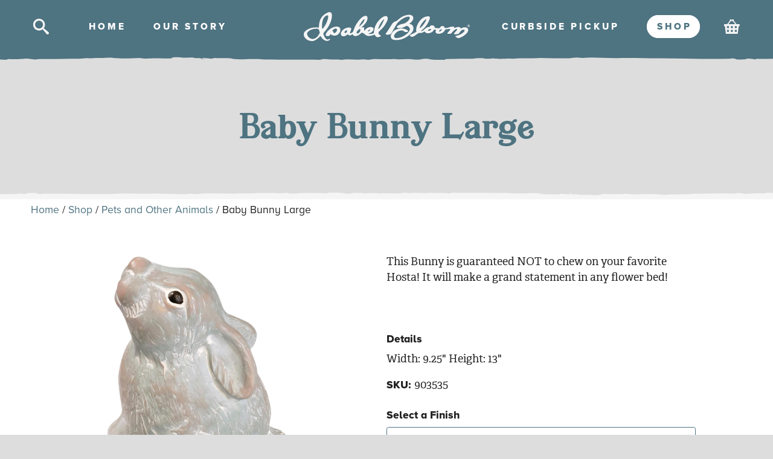

--- FILE ---
content_type: text/html; charset=UTF-8
request_url: https://www.ibloom.com/shop/baby-bunny-large?attribute_pa_finish=weathered-bronze
body_size: 16768
content:
<!doctype html>
<html lang="en-US" prefix="og: https://ogp.me/ns#" class="no-js">
	<head>
		<meta charset="utf-8">
		<meta http-equiv="x-ua-compatible" content="ie=edge">
		<title>Baby Bunny Large in Weathered Bronze | Isabel Bloom</title>
		<meta name="description" content="">
		<meta name="viewport" content="width=device-width, initial-scale=1">
		<meta name="facebook-domain-verification" content="1g59af7v02nzlgoduvex44acsxjd1f">
		<link rel="icon" type="image/png" href="https://www.ibloom.com/css/img/favicon-32x32.png" sizes="32x32" />
		<link rel="icon" type="image/png" href="https://www.ibloom.com/css/img/favicon-16x16.png" sizes="16x16" />
		<script data-cfasync="false" src="https://use.typekit.net/uxf7bdj.js"></script>
		<script data-cfasync="false" type="text/javascript">try{Typekit.load();}catch(e){}</script>
		
<!-- Search Engine Optimization by Rank Math - https://rankmath.com/ -->
<meta name="description" content="This Bunny is guaranteed NOT to chew on your favorite Hosta! It will make a grand statement in any flower bed!"/>
<meta name="robots" content="follow, index, max-snippet:-1, max-video-preview:-1, max-image-preview:large"/>
<link rel="canonical" href="https://www.ibloom.com/shop/baby-bunny-large" />
<meta property="og:locale" content="en_US" />
<meta property="og:type" content="product" />
<meta property="og:title" content="Baby Bunny Large in Weathered Bronze | Isabel Bloom" />
<meta property="og:description" content="This Bunny is guaranteed NOT to chew on your favorite Hosta! It will make a grand statement in any flower bed!" />
<meta property="og:url" content="https://www.ibloom.com/shop/baby-bunny-large" />
<meta property="og:site_name" content="Isabel Bloom" />
<meta property="og:updated_time" content="2025-07-23T14:38:50-05:00" />
<meta property="og:image" content="https://www.ibloom.com/media/2022/02/Bunny-Large-WB.png" />
<meta property="og:image:secure_url" content="https://www.ibloom.com/media/2022/02/Bunny-Large-WB.png" />
<meta property="og:image:width" content="914" />
<meta property="og:image:height" content="1200" />
<meta property="og:image:alt" content="Baby Bunny Large Weathered Bronze" />
<meta property="og:image:type" content="image/png" />
<meta property="product:availability" content="instock" />
<meta name="twitter:card" content="summary_large_image" />
<meta name="twitter:title" content="Baby Bunny Large in Weathered Bronze | Isabel Bloom" />
<meta name="twitter:description" content="This Bunny is guaranteed NOT to chew on your favorite Hosta! It will make a grand statement in any flower bed!" />
<meta name="twitter:site" content="@isabelbloom" />
<meta name="twitter:creator" content="@isabelbloom" />
<meta name="twitter:image" content="https://www.ibloom.com/media/2022/02/Bunny-Large-WB.png" />
<script type="application/ld+json" class="rank-math-schema">{"@context":"https://schema.org","@graph":[{"@type":"Organization","@id":"https://www.ibloom.com/#organization","name":"Isabel Bloom","url":"https://www.ibloom.com","sameAs":["https://www.facebook.com/IsabelBloom/","https://twitter.com/isabelbloom"],"logo":{"@type":"ImageObject","@id":"https://www.ibloom.com/#logo","url":"https://www.ibloom.com/media/2022/01/isabel-bloom-logo-square.png","contentUrl":"https://www.ibloom.com/media/2022/01/isabel-bloom-logo-square.png","caption":"Isabel Bloom","inLanguage":"en-US","width":"700","height":"700"}},{"@type":"WebSite","@id":"https://www.ibloom.com/#website","url":"https://www.ibloom.com","name":"Isabel Bloom","publisher":{"@id":"https://www.ibloom.com/#organization"},"inLanguage":"en-US"},{"@type":"ImageObject","@id":"https://www.ibloom.com/media/2022/02/Bunny-Large-WB.png","url":"https://www.ibloom.com/media/2022/02/Bunny-Large-WB.png","width":"914","height":"1200","caption":"Baby Bunny Large Weathered Bronze","inLanguage":"en-US"},{"@type":"ItemPage","@id":"https://www.ibloom.com/shop/baby-bunny-large#webpage","url":"https://www.ibloom.com/shop/baby-bunny-large","name":"Baby Bunny Large in Weathered Bronze | Isabel Bloom","datePublished":"2022-02-11T13:58:13-06:00","dateModified":"2025-07-23T14:38:50-05:00","isPartOf":{"@id":"https://www.ibloom.com/#website"},"primaryImageOfPage":{"@id":"https://www.ibloom.com/media/2022/02/Bunny-Large-WB.png"},"inLanguage":"en-US"},{"@type":"Product","name":"Baby Bunny Large | Isabel Bloom","description":"This Bunny is guaranteed NOT to chew on your favorite Hosta! It will make a grand statement in any flower bed!","category":"Home &amp; Garden","mainEntityOfPage":{"@id":"https://www.ibloom.com/shop/baby-bunny-large#webpage"},"weight":{"@type":"QuantitativeValue","unitCode":"LBR","value":"28"},"height":{"@type":"QuantitativeValue","unitCode":"INH","value":"15"},"width":{"@type":"QuantitativeValue","unitCode":"INH","value":"8"},"depth":{"@type":"QuantitativeValue","unitCode":"INH","value":"9.75"},"image":[{"@type":"ImageObject","url":"https://www.ibloom.com/media/2022/02/Bunny-Large-WB.png","height":"1200","width":"914"},{"@type":"ImageObject","url":"https://www.ibloom.com/media/2022/02/Bunny-Baby-Both-finish.jpg","height":"1000","width":"667"},{"@type":"ImageObject","url":"https://www.ibloom.com/media/2022/02/BloomA_009.jpg","height":"1200","width":"800"},{"@type":"ImageObject","url":"https://www.ibloom.com/media/2022/02/BloomA_020.jpg","height":"800","width":"1200"}],"offers":{"@type":"Offer","url":"https://www.ibloom.com/shop/baby-bunny-large?attribute_pa_finish=weathered-bronze","sku":"903535","price":"95.00","priceCurrency":"USD","priceValidUntil":"2027-12-31","seller":{"@type":"Organization","@id":"https://www.ibloom.com/","name":"Isabel Bloom","url":"https://www.ibloom.com","logo":"https://www.ibloom.com/media/2022/01/isabel-bloom-logo-square.png"},"availability":"http://schema.org/InStock"},"@id":"https://www.ibloom.com/shop/baby-bunny-large#richSnippet"}]}</script>
<!-- /Rank Math WordPress SEO plugin -->

<link rel="alternate" type="application/rss+xml" title="Isabel Bloom &raquo; Feed" href="https://www.ibloom.com/feed" />
<link rel="alternate" type="application/rss+xml" title="Isabel Bloom &raquo; Comments Feed" href="https://www.ibloom.com/comments/feed" />
<style id='wp-img-auto-sizes-contain-inline-css' type='text/css'>
img:is([sizes=auto i],[sizes^="auto," i]){contain-intrinsic-size:3000px 1500px}
/*# sourceURL=wp-img-auto-sizes-contain-inline-css */
</style>
		<link rel='stylesheet' id='wc-authorize-net-cim-credit-card-checkout-block-css' href='https://www.ibloom.com/cms/wp-content/plugins/woocommerce-gateway-authorize-net-cim/assets/css/blocks/wc-authorize-net-cim-checkout-block.css?ver=3.10.14' type='text/css' media='all' />
		<link rel='stylesheet' id='wc-authorize-net-cim-echeck-checkout-block-css' href='https://www.ibloom.com/cms/wp-content/plugins/woocommerce-gateway-authorize-net-cim/assets/css/blocks/wc-authorize-net-cim-checkout-block.css?ver=3.10.14' type='text/css' media='all' />
		<link rel='stylesheet' id='formidable-css' href='https://www.ibloom.com/cms/wp-content/plugins/formidable/css/formidableforms.css?ver=114537' type='text/css' media='all' />
		<link rel='stylesheet' id='wp-block-library-css' href='https://www.ibloom.com/cms/wp-includes/css/dist/block-library/style.min.css?ver=6.9' type='text/css' media='all' />
		<link rel='stylesheet' id='wc-blocks-style-css' href='https://www.ibloom.com/cms/wp-content/plugins/woocommerce/assets/client/blocks/wc-blocks.css?ver=wc-10.4.3' type='text/css' media='all' />
<style id='global-styles-inline-css' type='text/css'>
:root{--wp--preset--aspect-ratio--square: 1;--wp--preset--aspect-ratio--4-3: 4/3;--wp--preset--aspect-ratio--3-4: 3/4;--wp--preset--aspect-ratio--3-2: 3/2;--wp--preset--aspect-ratio--2-3: 2/3;--wp--preset--aspect-ratio--16-9: 16/9;--wp--preset--aspect-ratio--9-16: 9/16;--wp--preset--color--black: #000000;--wp--preset--color--cyan-bluish-gray: #abb8c3;--wp--preset--color--white: #ffffff;--wp--preset--color--pale-pink: #f78da7;--wp--preset--color--vivid-red: #cf2e2e;--wp--preset--color--luminous-vivid-orange: #ff6900;--wp--preset--color--luminous-vivid-amber: #fcb900;--wp--preset--color--light-green-cyan: #7bdcb5;--wp--preset--color--vivid-green-cyan: #00d084;--wp--preset--color--pale-cyan-blue: #8ed1fc;--wp--preset--color--vivid-cyan-blue: #0693e3;--wp--preset--color--vivid-purple: #9b51e0;--wp--preset--gradient--vivid-cyan-blue-to-vivid-purple: linear-gradient(135deg,rgb(6,147,227) 0%,rgb(155,81,224) 100%);--wp--preset--gradient--light-green-cyan-to-vivid-green-cyan: linear-gradient(135deg,rgb(122,220,180) 0%,rgb(0,208,130) 100%);--wp--preset--gradient--luminous-vivid-amber-to-luminous-vivid-orange: linear-gradient(135deg,rgb(252,185,0) 0%,rgb(255,105,0) 100%);--wp--preset--gradient--luminous-vivid-orange-to-vivid-red: linear-gradient(135deg,rgb(255,105,0) 0%,rgb(207,46,46) 100%);--wp--preset--gradient--very-light-gray-to-cyan-bluish-gray: linear-gradient(135deg,rgb(238,238,238) 0%,rgb(169,184,195) 100%);--wp--preset--gradient--cool-to-warm-spectrum: linear-gradient(135deg,rgb(74,234,220) 0%,rgb(151,120,209) 20%,rgb(207,42,186) 40%,rgb(238,44,130) 60%,rgb(251,105,98) 80%,rgb(254,248,76) 100%);--wp--preset--gradient--blush-light-purple: linear-gradient(135deg,rgb(255,206,236) 0%,rgb(152,150,240) 100%);--wp--preset--gradient--blush-bordeaux: linear-gradient(135deg,rgb(254,205,165) 0%,rgb(254,45,45) 50%,rgb(107,0,62) 100%);--wp--preset--gradient--luminous-dusk: linear-gradient(135deg,rgb(255,203,112) 0%,rgb(199,81,192) 50%,rgb(65,88,208) 100%);--wp--preset--gradient--pale-ocean: linear-gradient(135deg,rgb(255,245,203) 0%,rgb(182,227,212) 50%,rgb(51,167,181) 100%);--wp--preset--gradient--electric-grass: linear-gradient(135deg,rgb(202,248,128) 0%,rgb(113,206,126) 100%);--wp--preset--gradient--midnight: linear-gradient(135deg,rgb(2,3,129) 0%,rgb(40,116,252) 100%);--wp--preset--font-size--small: 13px;--wp--preset--font-size--medium: 20px;--wp--preset--font-size--large: 36px;--wp--preset--font-size--x-large: 42px;--wp--preset--spacing--20: 0.44rem;--wp--preset--spacing--30: 0.67rem;--wp--preset--spacing--40: 1rem;--wp--preset--spacing--50: 1.5rem;--wp--preset--spacing--60: 2.25rem;--wp--preset--spacing--70: 3.38rem;--wp--preset--spacing--80: 5.06rem;--wp--preset--shadow--natural: 6px 6px 9px rgba(0, 0, 0, 0.2);--wp--preset--shadow--deep: 12px 12px 50px rgba(0, 0, 0, 0.4);--wp--preset--shadow--sharp: 6px 6px 0px rgba(0, 0, 0, 0.2);--wp--preset--shadow--outlined: 6px 6px 0px -3px rgb(255, 255, 255), 6px 6px rgb(0, 0, 0);--wp--preset--shadow--crisp: 6px 6px 0px rgb(0, 0, 0);}:where(.is-layout-flex){gap: 0.5em;}:where(.is-layout-grid){gap: 0.5em;}body .is-layout-flex{display: flex;}.is-layout-flex{flex-wrap: wrap;align-items: center;}.is-layout-flex > :is(*, div){margin: 0;}body .is-layout-grid{display: grid;}.is-layout-grid > :is(*, div){margin: 0;}:where(.wp-block-columns.is-layout-flex){gap: 2em;}:where(.wp-block-columns.is-layout-grid){gap: 2em;}:where(.wp-block-post-template.is-layout-flex){gap: 1.25em;}:where(.wp-block-post-template.is-layout-grid){gap: 1.25em;}.has-black-color{color: var(--wp--preset--color--black) !important;}.has-cyan-bluish-gray-color{color: var(--wp--preset--color--cyan-bluish-gray) !important;}.has-white-color{color: var(--wp--preset--color--white) !important;}.has-pale-pink-color{color: var(--wp--preset--color--pale-pink) !important;}.has-vivid-red-color{color: var(--wp--preset--color--vivid-red) !important;}.has-luminous-vivid-orange-color{color: var(--wp--preset--color--luminous-vivid-orange) !important;}.has-luminous-vivid-amber-color{color: var(--wp--preset--color--luminous-vivid-amber) !important;}.has-light-green-cyan-color{color: var(--wp--preset--color--light-green-cyan) !important;}.has-vivid-green-cyan-color{color: var(--wp--preset--color--vivid-green-cyan) !important;}.has-pale-cyan-blue-color{color: var(--wp--preset--color--pale-cyan-blue) !important;}.has-vivid-cyan-blue-color{color: var(--wp--preset--color--vivid-cyan-blue) !important;}.has-vivid-purple-color{color: var(--wp--preset--color--vivid-purple) !important;}.has-black-background-color{background-color: var(--wp--preset--color--black) !important;}.has-cyan-bluish-gray-background-color{background-color: var(--wp--preset--color--cyan-bluish-gray) !important;}.has-white-background-color{background-color: var(--wp--preset--color--white) !important;}.has-pale-pink-background-color{background-color: var(--wp--preset--color--pale-pink) !important;}.has-vivid-red-background-color{background-color: var(--wp--preset--color--vivid-red) !important;}.has-luminous-vivid-orange-background-color{background-color: var(--wp--preset--color--luminous-vivid-orange) !important;}.has-luminous-vivid-amber-background-color{background-color: var(--wp--preset--color--luminous-vivid-amber) !important;}.has-light-green-cyan-background-color{background-color: var(--wp--preset--color--light-green-cyan) !important;}.has-vivid-green-cyan-background-color{background-color: var(--wp--preset--color--vivid-green-cyan) !important;}.has-pale-cyan-blue-background-color{background-color: var(--wp--preset--color--pale-cyan-blue) !important;}.has-vivid-cyan-blue-background-color{background-color: var(--wp--preset--color--vivid-cyan-blue) !important;}.has-vivid-purple-background-color{background-color: var(--wp--preset--color--vivid-purple) !important;}.has-black-border-color{border-color: var(--wp--preset--color--black) !important;}.has-cyan-bluish-gray-border-color{border-color: var(--wp--preset--color--cyan-bluish-gray) !important;}.has-white-border-color{border-color: var(--wp--preset--color--white) !important;}.has-pale-pink-border-color{border-color: var(--wp--preset--color--pale-pink) !important;}.has-vivid-red-border-color{border-color: var(--wp--preset--color--vivid-red) !important;}.has-luminous-vivid-orange-border-color{border-color: var(--wp--preset--color--luminous-vivid-orange) !important;}.has-luminous-vivid-amber-border-color{border-color: var(--wp--preset--color--luminous-vivid-amber) !important;}.has-light-green-cyan-border-color{border-color: var(--wp--preset--color--light-green-cyan) !important;}.has-vivid-green-cyan-border-color{border-color: var(--wp--preset--color--vivid-green-cyan) !important;}.has-pale-cyan-blue-border-color{border-color: var(--wp--preset--color--pale-cyan-blue) !important;}.has-vivid-cyan-blue-border-color{border-color: var(--wp--preset--color--vivid-cyan-blue) !important;}.has-vivid-purple-border-color{border-color: var(--wp--preset--color--vivid-purple) !important;}.has-vivid-cyan-blue-to-vivid-purple-gradient-background{background: var(--wp--preset--gradient--vivid-cyan-blue-to-vivid-purple) !important;}.has-light-green-cyan-to-vivid-green-cyan-gradient-background{background: var(--wp--preset--gradient--light-green-cyan-to-vivid-green-cyan) !important;}.has-luminous-vivid-amber-to-luminous-vivid-orange-gradient-background{background: var(--wp--preset--gradient--luminous-vivid-amber-to-luminous-vivid-orange) !important;}.has-luminous-vivid-orange-to-vivid-red-gradient-background{background: var(--wp--preset--gradient--luminous-vivid-orange-to-vivid-red) !important;}.has-very-light-gray-to-cyan-bluish-gray-gradient-background{background: var(--wp--preset--gradient--very-light-gray-to-cyan-bluish-gray) !important;}.has-cool-to-warm-spectrum-gradient-background{background: var(--wp--preset--gradient--cool-to-warm-spectrum) !important;}.has-blush-light-purple-gradient-background{background: var(--wp--preset--gradient--blush-light-purple) !important;}.has-blush-bordeaux-gradient-background{background: var(--wp--preset--gradient--blush-bordeaux) !important;}.has-luminous-dusk-gradient-background{background: var(--wp--preset--gradient--luminous-dusk) !important;}.has-pale-ocean-gradient-background{background: var(--wp--preset--gradient--pale-ocean) !important;}.has-electric-grass-gradient-background{background: var(--wp--preset--gradient--electric-grass) !important;}.has-midnight-gradient-background{background: var(--wp--preset--gradient--midnight) !important;}.has-small-font-size{font-size: var(--wp--preset--font-size--small) !important;}.has-medium-font-size{font-size: var(--wp--preset--font-size--medium) !important;}.has-large-font-size{font-size: var(--wp--preset--font-size--large) !important;}.has-x-large-font-size{font-size: var(--wp--preset--font-size--x-large) !important;}
/*# sourceURL=global-styles-inline-css */
</style>

<style id='classic-theme-styles-inline-css' type='text/css'>
/*! This file is auto-generated */
.wp-block-button__link{color:#fff;background-color:#32373c;border-radius:9999px;box-shadow:none;text-decoration:none;padding:calc(.667em + 2px) calc(1.333em + 2px);font-size:1.125em}.wp-block-file__button{background:#32373c;color:#fff;text-decoration:none}
/*# sourceURL=/wp-includes/css/classic-themes.min.css */
</style>
		<link rel='stylesheet' id='announcer-css-css' href='https://www.ibloom.com/cms/wp-content/plugins/announcer/public/css/style.css?ver=6.2' type='text/css' media='all' />
<style id='woocommerce-inline-inline-css' type='text/css'>
.woocommerce form .form-row .required { visibility: visible; }
/*# sourceURL=woocommerce-inline-inline-css */
</style>
		<link rel='stylesheet' id='woonp-frontend-css' href='https://www.ibloom.com/cms/wp-content/plugins/wpc-name-your-price/assets/css/frontend.css?ver=2.2.1' type='text/css' media='all' />
		<link rel='stylesheet' id='woocommerce_prettyPhoto_css-css' href='https://www.ibloom.com/cms/wp-content/plugins/woocommerce/assets/css/prettyPhoto.css?ver=10.4.3' type='text/css' media='all' />
		<link rel='stylesheet' id='main-css' href='https://www.ibloom.com/css/main.css?ver=1768929340' type='text/css' media='all' />
		<link rel='stylesheet' id='sv-wc-payment-gateway-payment-form-v5_15_12-css' href='https://www.ibloom.com/cms/wp-content/plugins/woocommerce-gateway-authorize-net-cim/vendor/skyverge/wc-plugin-framework/woocommerce/payment-gateway/assets/css/frontend/sv-wc-payment-gateway-payment-form.min.css?ver=5.15.12' type='text/css' media='all' />
<script type="text/javascript" id="woocommerce-google-analytics-integration-gtag-js-after">
/* <![CDATA[ */
/* Google Analytics for WooCommerce (gtag.js) */
					window.dataLayer = window.dataLayer || [];
					function gtag(){dataLayer.push(arguments);}
					// Set up default consent state.
					for ( const mode of [{"analytics_storage":"denied","ad_storage":"denied","ad_user_data":"denied","ad_personalization":"denied","region":["AT","BE","BG","HR","CY","CZ","DK","EE","FI","FR","DE","GR","HU","IS","IE","IT","LV","LI","LT","LU","MT","NL","NO","PL","PT","RO","SK","SI","ES","SE","GB","CH"]}] || [] ) {
						gtag( "consent", "default", { "wait_for_update": 500, ...mode } );
					}
					gtag("js", new Date());
					gtag("set", "developer_id.dOGY3NW", true);
					gtag("config", "G-B2Q928JWKR", {"track_404":true,"allow_google_signals":true,"logged_in":false,"linker":{"domains":[],"allow_incoming":true},"custom_map":{"dimension1":"logged_in"}});
//# sourceURL=woocommerce-google-analytics-integration-gtag-js-after
/* ]]> */
</script>
		<script type="text/javascript" src="https://www.ibloom.com/cms/wp-includes/js/jquery/jquery.min.js?ver=3.7.1" id="jquery-core-js"></script>
		<script type="text/javascript" src="https://www.ibloom.com/cms/wp-includes/js/jquery/jquery-migrate.min.js?ver=3.4.1" id="jquery-migrate-js"></script>
		<script type="text/javascript" src="https://www.ibloom.com/cms/wp-content/plugins/woocommerce/assets/js/jquery-blockui/jquery.blockUI.min.js?ver=2.7.0-wc.10.4.3" id="wc-jquery-blockui-js" defer="defer" data-wp-strategy="defer"></script>
<script type="text/javascript" id="wc-add-to-cart-js-extra">
/* <![CDATA[ */
var wc_add_to_cart_params = {"ajax_url":"/cms/wp-admin/admin-ajax.php","wc_ajax_url":"/?wc-ajax=%%endpoint%%","i18n_view_cart":"View cart","cart_url":"https://www.ibloom.com/cart","is_cart":"","cart_redirect_after_add":"no"};
//# sourceURL=wc-add-to-cart-js-extra
/* ]]> */
</script>
		<script type="text/javascript" src="https://www.ibloom.com/cms/wp-content/plugins/woocommerce/assets/js/frontend/add-to-cart.min.js?ver=10.4.3" id="wc-add-to-cart-js" defer="defer" data-wp-strategy="defer"></script>
<script type="text/javascript" id="wc-single-product-js-extra">
/* <![CDATA[ */
var wc_single_product_params = {"i18n_required_rating_text":"Please select a rating","i18n_rating_options":["1 of 5 stars","2 of 5 stars","3 of 5 stars","4 of 5 stars","5 of 5 stars"],"i18n_product_gallery_trigger_text":"View full-screen image gallery","review_rating_required":"yes","flexslider":{"rtl":false,"animation":"slide","smoothHeight":true,"directionNav":false,"controlNav":"thumbnails","slideshow":false,"animationSpeed":500,"animationLoop":false,"allowOneSlide":false},"zoom_enabled":"","zoom_options":[],"photoswipe_enabled":"","photoswipe_options":{"shareEl":false,"closeOnScroll":false,"history":false,"hideAnimationDuration":0,"showAnimationDuration":0},"flexslider_enabled":""};
//# sourceURL=wc-single-product-js-extra
/* ]]> */
</script>
		<script type="text/javascript" src="https://www.ibloom.com/cms/wp-content/plugins/woocommerce/assets/js/frontend/single-product.min.js?ver=10.4.3" id="wc-single-product-js" defer="defer" data-wp-strategy="defer"></script>
		<script type="text/javascript" src="https://www.ibloom.com/cms/wp-content/plugins/woocommerce/assets/js/js-cookie/js.cookie.min.js?ver=2.1.4-wc.10.4.3" id="wc-js-cookie-js" defer="defer" data-wp-strategy="defer"></script>
<script type="text/javascript" id="woocommerce-js-extra">
/* <![CDATA[ */
var woocommerce_params = {"ajax_url":"/cms/wp-admin/admin-ajax.php","wc_ajax_url":"/?wc-ajax=%%endpoint%%","i18n_password_show":"Show password","i18n_password_hide":"Hide password"};
//# sourceURL=woocommerce-js-extra
/* ]]> */
</script>
		<script type="text/javascript" src="https://www.ibloom.com/cms/wp-content/plugins/woocommerce/assets/js/frontend/woocommerce.min.js?ver=10.4.3" id="woocommerce-js" defer="defer" data-wp-strategy="defer"></script>
<script>document.documentElement.className += " js";</script>
	<noscript><style>.woocommerce-product-gallery{ opacity: 1 !important; }</style></noscript>
					<style type="text/css" id="c4wp-checkout-css">
					.woocommerce-checkout .c4wp_captcha_field {
						margin-bottom: 10px;
						margin-top: 15px;
						position: relative;
						display: inline-block;
					}
				</style>
								<style type="text/css" id="c4wp-v3-lp-form-css">
					.login #login, .login #lostpasswordform {
						min-width: 350px !important;
					}
					.wpforms-field-c4wp iframe {
						width: 100% !important;
					}
				</style>
							<style type="text/css" id="c4wp-v3-lp-form-css">
				.login #login, .login #lostpasswordform {
					min-width: 350px !important;
				}
				.wpforms-field-c4wp iframe {
					width: 100% !important;
				}
			</style>
					<!-- Google Tag Manager -->
<script>(function(w,d,s,l,i){w[l]=w[l]||[];w[l].push({'gtm.start':
new Date().getTime(),event:'gtm.js'});var f=d.getElementsByTagName(s)[0],
j=d.createElement(s),dl=l!='dataLayer'?'&l='+l:'';j.async=true;j.src=
'https://www.googletagmanager.com/gtm.js?id='+i+dl;f.parentNode.insertBefore(j,f);
})(window,document,'script','dataLayer','GTM-5KNG5QG');</script>
<!-- End Google Tag Manager -->
		<!-- Google tag (gtag.js) --> <script async src="https://www.googletagmanager.com/gtag/js?id=AW-16517754061"></script> <script> window.dataLayer = window.dataLayer || []; function gtag(){dataLayer.push(arguments);} gtag('js', new Date()); gtag('config', 'AW-16517754061'); </script>
	</head>
	
	<body class="wp-singular template-default single single-product wp-theme-ibloom theme-ibloom woocommerce woocommerce-page woocommerce-no-js metaslider-plugin shop baby-bunny-large depth-2">
		<!-- Google Tag Manager (noscript) -->
<noscript><iframe src="https://www.googletagmanager.com/ns.html?id=GTM-5KNG5QG"
height="0" width="0" style="display:none;visibility:hidden"></iframe></noscript>
<!-- End Google Tag Manager (noscript) -->
				<a class="skip-link screen-reader-text" href="#shop">Skip to content</a>		
		<header id="header" class="show">
			<a href="https://www.ibloom.com" id="logo-small"><span class="screen-reader-text">Isabel Bloom</span></a>
			<div id="icon-search"></div>
			<nav id="nav-right" class="nav">
				<a class="our-story" href="/blog/contactless-curbside-pick">Curbside Picku<span class="no-ls">p</span></a>
				<a class="shop" href="https://www.ibloom.com/shop"><span class="shop-button">Sho<span class="no-ls">p</span></span></a>
			</nav>
			<nav class="nav">
				<a class="home" href="https://www.ibloom.com">Hom<span class="no-ls">e</span></a>
				<a class="our-story" href="https://www.ibloom.com/our-story" class="current">Our Stor<span class="no-ls">y</span></a>
			</nav>
			<a id="icon-cart" class="" href="/cart"><span id="cart-count">0</span><span class="screen-reader-text">Cart</span></a>
			<div id="icon-mobile" class="mobile-only"></div>
		</header>

		
	<div id="shop"><div id="content" role="main">
					
			
<div class="woocommerce-notices-wrapper"></div>
<main id="product" class="clearfix post-71895 product type-product status-publish has-post-thumbnail product_cat-home-garden product_cat-pets-animals product_tag-animal product_tag-bnny product_tag-bunnies product_tag-bunny product_tag-easter product_tag-garden product_tag-gardenss product_tag-hgg1 product_tag-hggc product_tag-ibssf1 product_tag-mdf3 product_tag-pet product_tag-rabbit product_tag-spring product_tag-summer first instock taxable shipping-taxable purchasable product-type-variable">

	<header id="title"><h1>Baby Bunny Large</h1></header><nav class="woocommerce-breadcrumb" aria-label="Breadcrumb"><a href="https://www.ibloom.com">Home</a>&nbsp;&#47;&nbsp;<a href="https://www.ibloom.com/shop">Shop</a>&nbsp;&#47;&nbsp;<a href="https://www.ibloom.com/shop-category/pets-animals">Pets and Other Animals</a>&nbsp;&#47;&nbsp;Baby Bunny Large</nav><section id="product-image"><div class="woocommerce-product-gallery woocommerce-product-gallery--with-images woocommerce-product-gallery--columns-4 images" data-columns="4" style="opacity: 0; transition: opacity .25s ease-in-out;">
	<div class="woocommerce-product-gallery__wrapper">
		<div data-thumb="https://www.ibloom.com/media/2022/02/Bunny-Large-WB-100x100.png" data-thumb-alt="Baby Bunny Large Weathered Bronze" data-thumb-srcset="https://www.ibloom.com/cms/wp-content/uploads/2022/02/Bunny-Large-WB-100x100.png 100w, https://www.ibloom.com/cms/wp-content/uploads/2022/02/Bunny-Large-WB-32x32.png 32w"  data-thumb-sizes="(max-width: 100px) 100vw, 100px" class="woocommerce-product-gallery__image"><a href="https://www.ibloom.com/media/2022/02/Bunny-Large-WB.png" data-rel="prettyPhoto[gallery]"><img width="914" height="1200" src="https://www.ibloom.com/media/2022/02/Bunny-Large-WB.png" class="wp-post-image" alt="Baby Bunny Large Weathered Bronze" data-caption="" data-src="https://www.ibloom.com/media/2022/02/Bunny-Large-WB.png" data-large_image="https://www.ibloom.com/media/2022/02/Bunny-Large-WB.png" data-large_image_width="914" data-large_image_height="1200" decoding="async" fetchpriority="high" srcset="https://www.ibloom.com/cms/wp-content/uploads/2022/02/Bunny-Large-WB.png 914w, https://www.ibloom.com/cms/wp-content/uploads/2022/02/Bunny-Large-WB-381x500.png 381w, https://www.ibloom.com/cms/wp-content/uploads/2022/02/Bunny-Large-WB-762x1000.png 762w, https://www.ibloom.com/cms/wp-content/uploads/2022/02/Bunny-Large-WB-152x200.png 152w, https://www.ibloom.com/cms/wp-content/uploads/2022/02/Bunny-Large-WB-768x1008.png 768w, https://www.ibloom.com/cms/wp-content/uploads/2022/02/Bunny-Large-WB-500x656.png 500w" sizes="(max-width: 914px) 100vw, 914px" /></a></div><div class="glory"><div data-thumb="https://www.ibloom.com/media/2022/02/Bunny-Baby-Both-finish-100x100.jpg" class="woocommerce-product-gallery__image"><a href="https://www.ibloom.com/media/2022/02/Bunny-Baby-Both-finish.jpg" data-rel="prettyPhoto[gallery]"><img width="100" height="100" src="https://www.ibloom.com/media/2022/02/Bunny-Baby-Both-finish-100x100.jpg" class="attachment-shop_thumbnail size-shop_thumbnail" alt="Baby Bunny Large" title="Bunny Baby Both finish" data-caption="" data-src="https://www.ibloom.com/media/2022/02/Bunny-Baby-Both-finish.jpg" data-large_image="https://www.ibloom.com/media/2022/02/Bunny-Baby-Both-finish.jpg" data-large_image_width="667" data-large_image_height="1000" decoding="async" srcset="https://www.ibloom.com/cms/wp-content/uploads/2022/02/Bunny-Baby-Both-finish-100x100.jpg 100w, https://www.ibloom.com/cms/wp-content/uploads/2022/02/Bunny-Baby-Both-finish-32x32.jpg 32w" sizes="(max-width: 100px) 100vw, 100px" /></a></div><div data-thumb="https://www.ibloom.com/media/2022/02/BloomA_009-100x100.jpg" class="woocommerce-product-gallery__image"><a href="https://www.ibloom.com/media/2022/02/BloomA_009-667x1000.jpg" data-rel="prettyPhoto[gallery]"><img width="100" height="100" src="https://www.ibloom.com/media/2022/02/BloomA_009-100x100.jpg" class="attachment-shop_thumbnail size-shop_thumbnail" alt="Baby Bunny Large" title="BloomA_009" data-caption="" data-src="https://www.ibloom.com/media/2022/02/BloomA_009-667x1000.jpg" data-large_image="https://www.ibloom.com/media/2022/02/BloomA_009-667x1000.jpg" data-large_image_width="667" data-large_image_height="1000" decoding="async" srcset="https://www.ibloom.com/cms/wp-content/uploads/2022/02/BloomA_009-100x100.jpg 100w, https://www.ibloom.com/cms/wp-content/uploads/2022/02/BloomA_009-32x32.jpg 32w" sizes="(max-width: 100px) 100vw, 100px" /></a></div><div data-thumb="https://www.ibloom.com/media/2022/02/BloomA_020-100x100.jpg" class="woocommerce-product-gallery__image"><a href="https://www.ibloom.com/media/2022/02/BloomA_020-1000x667.jpg" data-rel="prettyPhoto[gallery]"><img width="100" height="100" src="https://www.ibloom.com/media/2022/02/BloomA_020-100x100.jpg" class="attachment-shop_thumbnail size-shop_thumbnail" alt="Baby Bunny Large" title="BloomA_020" data-caption="" data-src="https://www.ibloom.com/media/2022/02/BloomA_020-1000x667.jpg" data-large_image="https://www.ibloom.com/media/2022/02/BloomA_020-1000x667.jpg" data-large_image_width="1000" data-large_image_height="667" decoding="async" loading="lazy" srcset="https://www.ibloom.com/cms/wp-content/uploads/2022/02/BloomA_020-100x100.jpg 100w, https://www.ibloom.com/cms/wp-content/uploads/2022/02/BloomA_020-32x32.jpg 32w" sizes="auto, (max-width: 100px) 100vw, 100px" /></a></div></div>	</div>
</div>
<div class="share"><a class="share-twitter" href="https://twitter.com/share?text=Baby%20Bunny%20Large&#038;url=https://www.ibloom.com/shop/baby-bunny-large" target="_blank"><span class="screen-reader-text">Twitter</span></a><a class="share-facebook" href="https://www.facebook.com/sharer.php?u=https://www.ibloom.com/shop/baby-bunny-large" target="_blank"><span class="screen-reader-text">Facebook</span></a><a class="share-pinterest" href="https://www.pinterest.com/pin/create/button/?url=https://www.ibloom.com/shop/baby-bunny-large&#038;media=https://www.ibloom.com/media/2022/02/Bunny-Large-WB-381x500.png&#038;description=Baby%20Bunny%20Large" target="_blank"><span class="screen-reader-text">Pinterest</span></a></div></section>
		<section id="product-details">

		<div>

<p>This Bunny is guaranteed NOT to chew on your favorite Hosta! It will make a grand statement in any flower bed!</p>
<p>&nbsp;</p>
</div><div>

<h4>Details</h4><p>Width: 9.25&quot; Height: 13&quot;</p><div class="product_meta"><span class="sku_wrapper"><strong>SKU:</strong> <span class="sku" data-o_content="N/A">N/A</span></span></div></div>
<form class="variations_form cart" method="post" enctype='multipart/form-data' data-product_id="71895" data-product_variations="[{&quot;attributes&quot;:{&quot;attribute_pa_finish&quot;:&quot;weathered-bronze&quot;},&quot;availability_html&quot;:&quot;&quot;,&quot;backorders_allowed&quot;:false,&quot;dimensions&quot;:{&quot;length&quot;:&quot;9.75&quot;,&quot;width&quot;:&quot;8&quot;,&quot;height&quot;:&quot;15&quot;},&quot;dimensions_html&quot;:&quot;9.75 &amp;times; 8 &amp;times; 15 in&quot;,&quot;display_price&quot;:95,&quot;display_regular_price&quot;:95,&quot;image&quot;:{&quot;title&quot;:&quot;Baby Bunny Large Weathered Bronze&quot;,&quot;caption&quot;:&quot;&quot;,&quot;url&quot;:&quot;https:\/\/www.ibloom.com\/media\/2022\/02\/Bunny-Large-WB.png&quot;,&quot;alt&quot;:&quot;Baby Bunny Large Weathered Bronze&quot;,&quot;src&quot;:&quot;https:\/\/www.ibloom.com\/media\/2022\/02\/Bunny-Large-WB.png&quot;,&quot;srcset&quot;:&quot;https:\/\/www.ibloom.com\/cms\/wp-content\/uploads\/2022\/02\/Bunny-Large-WB.png 914w, https:\/\/www.ibloom.com\/cms\/wp-content\/uploads\/2022\/02\/Bunny-Large-WB-381x500.png 381w, https:\/\/www.ibloom.com\/cms\/wp-content\/uploads\/2022\/02\/Bunny-Large-WB-762x1000.png 762w, https:\/\/www.ibloom.com\/cms\/wp-content\/uploads\/2022\/02\/Bunny-Large-WB-152x200.png 152w, https:\/\/www.ibloom.com\/cms\/wp-content\/uploads\/2022\/02\/Bunny-Large-WB-768x1008.png 768w, https:\/\/www.ibloom.com\/cms\/wp-content\/uploads\/2022\/02\/Bunny-Large-WB-500x656.png 500w&quot;,&quot;sizes&quot;:&quot;(max-width: 914px) 100vw, 914px&quot;,&quot;full_src&quot;:&quot;https:\/\/www.ibloom.com\/media\/2022\/02\/Bunny-Large-WB.png&quot;,&quot;full_src_w&quot;:914,&quot;full_src_h&quot;:1200,&quot;gallery_thumbnail_src&quot;:&quot;https:\/\/www.ibloom.com\/media\/2022\/02\/Bunny-Large-WB-100x100.png&quot;,&quot;gallery_thumbnail_src_w&quot;:100,&quot;gallery_thumbnail_src_h&quot;:100,&quot;thumb_src&quot;:&quot;https:\/\/www.ibloom.com\/media\/2022\/02\/Bunny-Large-WB-500x656.png&quot;,&quot;thumb_src_w&quot;:500,&quot;thumb_src_h&quot;:656,&quot;src_w&quot;:914,&quot;src_h&quot;:1200},&quot;image_id&quot;:72411,&quot;is_downloadable&quot;:false,&quot;is_in_stock&quot;:true,&quot;is_purchasable&quot;:true,&quot;is_sold_individually&quot;:&quot;no&quot;,&quot;is_virtual&quot;:false,&quot;max_qty&quot;:&quot;&quot;,&quot;min_qty&quot;:1,&quot;price_html&quot;:&quot;&lt;span class=\&quot;price\&quot;&gt;&lt;span class=\&quot;woocommerce-Price-amount amount\&quot;&gt;&lt;bdi&gt;&lt;span class=\&quot;woocommerce-Price-currencySymbol\&quot;&gt;&amp;#36;&lt;\/span&gt;95.00&lt;\/bdi&gt;&lt;\/span&gt;&lt;\/span&gt;&quot;,&quot;sku&quot;:&quot;903535&quot;,&quot;variation_description&quot;:&quot;&quot;,&quot;variation_id&quot;:71897,&quot;variation_is_active&quot;:true,&quot;variation_is_visible&quot;:true,&quot;weight&quot;:&quot;28&quot;,&quot;weight_html&quot;:&quot;28 lbs&quot;}]">
	
			<div class="variations">
							<h4 class="label"><label for="pa_finish">Select a Finish</label></h4>
				<p class="value">
					<select id="pa_finish" class="" name="attribute_pa_finish" data-attribute_name="attribute_pa_finish" data-show_option_none="no"><option value="">Choose an option</option><option value="garden-moss-rose" >Garden Moss Rose</option><option value="weathered-bronze"  selected='selected'>Weathered Bronze</option></select>				</p>
					</div>
		<div class="woocommerce-variation-description-under-options"></div>

		
				<h4>Blue Bag</h4>
				<p>For no additional cost, we will include our traditional blue bag and ribbon for you to wrap your gift upon receipt.</p>
				<p><strong>Note:</strong> The Blue Bag will be shipped with the package but <i class="blue-bag-text">the gift will not be inside the blue bag</i>. This is to prevent rips or tears to the bag during shipping.</p>
				<label class="blue-bag"><input type="checkbox" name="blue-bag" value="yes"><div class="checkbox"></div> Include a blue bag</label>
			<div><h4 class="product-price">Price</h4></div>
		<div class="single_variation_wrap">
			<div class="woocommerce-variation single_variation" role="alert" aria-relevant="additions"></div><div class="woocommerce-variation-add-to-cart variations_button">
	<div class="quantity">
		<label class="screen-reader-text" for="quantity_6975636f2062f">Baby Bunny Large quantity</label>
	<input
		type="number"
				id="quantity_6975636f2062f"
		class="input-text qty text"
		name="quantity"
		value="1"
		aria-label="Product quantity"
				min="1"
							step="1"
			placeholder=""
			inputmode="numeric"
			autocomplete="off"
			/>
	</div>
	<button type="submit" class="single_add_to_cart_button button alt">Add to basket</button>
	<input type="hidden" name="add-to-cart" value="71895" />
	<input type="hidden" name="product_id" value="71895" />
	<input type="hidden" name="variation_id" class="variation_id" value="0" />
</div>
		</div>

			
	</form>


		</section>

	<section id="products" class="cross_sells"><ul class="products clearfix"><li class="product type-product post-44798 status-publish first instock product_cat-pets-animals product_cat-home-garden product_cat-spring-summer product_tag-bnny product_tag-bunnies product_tag-bunniess product_tag-bunniesss product_tag-bunny product_tag-bunnyss product_tag-easter product_tag-eggs product_tag-hggb product_tag-mp1 product_tag-rabbit product_tag-rabbits product_tag-sb1 product_tag-sb2 product_tag-sb3 product_tag-somebunny product_tag-spring product_tag-springs product_tag-ss2 product_tag-ssf4 product_tag-v1 product_tag-v3 has-post-thumbnail taxable shipping-taxable purchasable product-type-simple">
	<a href="https://www.ibloom.com/shop/somebunny" class="woocommerce-LoopProduct-link woocommerce-loop-product__link"><div class="thumb"><img width="500" height="607" src="https://www.ibloom.com/media/2020/01/Bunny-Some-1-500x607.png" class="attachment-woocommerce_thumbnail size-woocommerce_thumbnail" alt="Bunny Somebunny Grey Multi Color" decoding="async" loading="lazy" srcset="https://www.ibloom.com/cms/wp-content/uploads/2020/01/Bunny-Some-1-500x607.png 500w, https://www.ibloom.com/cms/wp-content/uploads/2020/01/Bunny-Some-1-412x500.png 412w, https://www.ibloom.com/cms/wp-content/uploads/2020/01/Bunny-Some-1-824x1000.png 824w, https://www.ibloom.com/cms/wp-content/uploads/2020/01/Bunny-Some-1-165x200.png 165w, https://www.ibloom.com/cms/wp-content/uploads/2020/01/Bunny-Some-1-768x932.png 768w, https://www.ibloom.com/cms/wp-content/uploads/2020/01/Bunny-Some-1.png 989w" sizes="auto, (max-width: 500px) 100vw, 500px" /></div><h3>Somebunny</h3>
	<span class="price"><span class="woocommerce-Price-amount amount"><bdi><span class="woocommerce-Price-currencySymbol">&#36;</span>29.00</bdi></span></span>
</a></li>
<li class="product type-product post-6424 status-publish instock product_cat-pets-animals product_cat-seasonal product_cat-winter product_tag-christmas product_tag-farm product_tag-farming product_tag-hly has-post-thumbnail taxable shipping-taxable purchasable product-type-variable has-default-attributes">
	<a href="https://www.ibloom.com/shop/lamb" class="woocommerce-LoopProduct-link woocommerce-loop-product__link"><div class="thumb"><img width="500" height="493" src="https://www.ibloom.com/media/2016/08/NativitySetLamb_WeatheredBronze_900413.png" class="attachment-woocommerce_thumbnail size-woocommerce_thumbnail" alt="Lamb" decoding="async" loading="lazy" srcset="https://www.ibloom.com/cms/wp-content/uploads/2016/08/NativitySetLamb_WeatheredBronze_900413.png 1200w, https://www.ibloom.com/cms/wp-content/uploads/2016/08/NativitySetLamb_WeatheredBronze_900413-200x197.png 200w, https://www.ibloom.com/cms/wp-content/uploads/2016/08/NativitySetLamb_WeatheredBronze_900413-500x493.png 500w, https://www.ibloom.com/cms/wp-content/uploads/2016/08/NativitySetLamb_WeatheredBronze_900413-768x756.png 768w, https://www.ibloom.com/cms/wp-content/uploads/2016/08/NativitySetLamb_WeatheredBronze_900413-1000x985.png 1000w" sizes="auto, (max-width: 500px) 100vw, 500px" /></div><h3>Lamb</h3>
	<span class="price"><span class="woocommerce-Price-amount amount"><bdi><span class="woocommerce-Price-currencySymbol">&#36;</span>18.25</bdi></span></span>
</a></li>
<li class="product type-product post-23288 status-publish last instock product_cat-pets-animals product_cat-angels-sympathy-inspiration product_tag-comfort product_tag-frame product_tag-framed-frames product_tag-sympathy has-post-thumbnail taxable shipping-taxable purchasable product-type-variable">
	<a href="https://www.ibloom.com/shop/cardinal-framed" class="woocommerce-LoopProduct-link woocommerce-loop-product__link"><div class="thumb"><img width="500" height="599" src="https://www.ibloom.com/media/2016/12/framed-cardinal-b-500x599.png" class="attachment-woocommerce_thumbnail size-woocommerce_thumbnail" alt="Dragonfly Heart" decoding="async" loading="lazy" srcset="https://www.ibloom.com/cms/wp-content/uploads/2016/12/framed-cardinal-b-500x599.png 500w, https://www.ibloom.com/cms/wp-content/uploads/2016/12/framed-cardinal-b-1000x1198.png 1000w, https://www.ibloom.com/cms/wp-content/uploads/2016/12/framed-cardinal-b-167x200.png 167w, https://www.ibloom.com/cms/wp-content/uploads/2016/12/framed-cardinal-b-418x500.png 418w, https://www.ibloom.com/cms/wp-content/uploads/2016/12/framed-cardinal-b-768x920.png 768w, https://www.ibloom.com/cms/wp-content/uploads/2016/12/framed-cardinal-b-835x1000.png 835w, https://www.ibloom.com/cms/wp-content/uploads/2016/12/framed-cardinal-b.png 1002w" sizes="auto, (max-width: 500px) 100vw, 500px" /></div><h3>Cardinal Framed</h3>
	<span class="price"><span class="woocommerce-Price-amount amount"><bdi><span class="woocommerce-Price-currencySymbol">&#36;</span>33.50</bdi></span></span>
</a></li>
</ul>
</section>
</main><!-- #product-23288 -->


		
	</div></div>
	
		<footer id="footer">
									<div id="footer-links" class="clearfix">
				<ul>
					<li><h4>Pages</h4></li>
					<li><a href="https://www.ibloom.com">Home Page</a></li>
					<li><a href="https://www.ibloom.com/shop">Shop Online</a></li>
					<li><a href="https://www.ibloom.com/tours">Tour Our Studio</a></li>
					<li><a href="https://www.ibloom.com/our-story">Our Story</a></li>
				</ul>
				<ul>
					<li><h4>Info</h4></li>
					<li><a href="https://www.ibloom.com/sign-up-for-text-messages"><strong>NEW!</strong> Sign up for text messages</a></li>
					<li><a href="https://www.ibloom.com/newsletter">Join Our Email List</a></li>
					<li><a href="https://www.ibloom.com/blog">Our Blog</a></li>
					<li><a href="https://www.ibloom.com/general-information">General Information</a></li>
					<li><a href="https://www.ibloom.com/sculpture-care">Sculpture Care</a></li>
					<li><a href="https://www.ibloom.com/corporate-gifting">Corporate Gifting</a></li>
				</ul>
				<ul>
					<li><h4>My Account</h4></li>
					<li><a href="https://www.ibloom.com/my-account">Account Dashboard</a></li>
					<li><a href="https://www.ibloom.com/my-account/orders">My Orders</a></li>
					<li><a href="https://www.ibloom.com/checkout">Checkout</a></li>
					<li class="footer-link-logout"><a href="https://www.ibloom.com/my-account/customer-logout/">Logout</a></li>
				</ul>
				<ul>
					<li><h4>Contact</h4></li>
					<li><a href="https://www.ibloom.com/stores?headquarters">Customer Service</a></li>
					<li><a href="https://www.ibloom.com/stores">Store Locator</a></li>
					<li><a href="https://www.ibloom.com/stores?showrooms">Showrooms</a></li>
					<li><a href="https://www.ibloom.com/privacy-policy">Privacy Policy</a></li>
					<li><a href="https://www.ibloom.com/messaging-terms-conditions">Messaging Terms & Conditions</a></li>
					<li><a href="https://www.ibloom.com/accessibility-statement">Accessibility Statement</a></li>
				</ul>
			</div>
			<div id="credit">
				<p><span>
					&copy; 2026 Isabel Bloom
					<span class="pipe"> | </span>
				</span>
				<a id="tel-link" href="tel:1-800-273-5436">1 (800) 273-5436</a>
				<span class="zopim-mobile-link">
					<span class="pipe"> | </span>
					<a href="#">Live Chat</a>
				</span></p>
				<p class="recaptcha">This site is protected by reCAPTCHA and the Google
    <a href="https://policies.google.com/privacy">Privacy Policy</a> and
    <a href="https://policies.google.com/terms">Terms of Service</a> apply.</p>
			</div>
		</footer>
		<div id="mobile-nav" class="mobile-only">
			<div class="menu-primary-mobile-menu-container"><ul id="primary-mobile-menu" class="menu"><li class="contactless-curbside-pick"><a href="https://www.ibloom.com/blog/contactless-curbside-pick">Curbside Pickup</a></li>
<li><a href="/shop/on-sale">Sale Items</a></li>
<li><a href="/shop/">All Sculptures</a></li>
<li class="new-designs"><a href="https://www.ibloom.com/shop-category/new-designs">New Designs</a></li>
<li class="angels-sympathy-inspiration"><a href="https://www.ibloom.com/shop-category/angels-sympathy-inspiration">Angels, Sympathy &amp; Inspiration</a></li>
<li class="children-families"><a href="https://www.ibloom.com/shop-category/children-families">Children &amp; Families</a></li>
<li class="has-children life-occasions"><a href="https://www.ibloom.com/shop-category/life-occasions">Life Occasions</a>
<ul class="sub-menu">
	<li class="anniversary-bridal"><a href="https://www.ibloom.com/shop-category/life-occasions/anniversary-bridal">Anniversary / Bridal</a></li>
	<li class="graduation-teacher-appreciation"><a href="https://www.ibloom.com/shop-category/life-occasions/graduation-teacher-appreciation">Graduation / Teacher Appreciation</a></li>
	<li class="love"><a href="https://www.ibloom.com/shop-category/life-occasions/love">Love</a></li>
	<li class="new-baby"><a href="https://www.ibloom.com/shop-category/life-occasions/new-baby">New Baby</a></li>
	<li class="retirement-good-luck"><a href="https://www.ibloom.com/shop-category/life-occasions/retirement-good-luck">Retirement / Good Luck</a></li>
</ul>
</li>
<li class="ancestor parent home-garden"><a href="https://www.ibloom.com/shop-category/home-garden">Home &amp; Garden</a></li>
<li class="ancestor parent pets-animals"><a href="https://www.ibloom.com/shop-category/pets-animals">Pets and Other Animals</a></li>
<li class="seasonal"><a href="https://www.ibloom.com/shop-category/seasonal">Seasonal</a></li>
<li class="retirements"><a href="https://www.ibloom.com/shop-category/retirements">Designs to be Discontinued</a></li>
<li class="has-children ibhome"><a href="https://www.ibloom.com/shop-category/ibhome">IB Home</a>
<ul class="sub-menu">
	<li class="home-accessories"><a href="https://www.ibloom.com/shop-category/ibhome/home-accessories">Home Accents</a></li>
	<li class="mothers-day"><a href="https://www.ibloom.com/shop-category/ibhome/mothers-day">Mother&#8217;s Day</a></li>
	<li class="pets"><a href="https://www.ibloom.com/shop-category/ibhome/pets">Pets</a></li>
	<li class="pillows"><a href="https://www.ibloom.com/shop-category/ibhome/pillows">Pillows</a></li>
	<li class="seasonal-spring-summer"><a href="https://www.ibloom.com/shop-category/ibhome/seasonal-spring-summer">Seasonal Spring/Summer</a></li>
	<li class="tabletop-and-bar"><a href="https://www.ibloom.com/shop-category/ibhome/tabletop-and-bar">Tabletop and Bar</a></li>
	<li class="towels"><a href="https://www.ibloom.com/shop-category/ibhome/towels">Towels</a></li>
</ul>
</li>
<li class="my-account"><a href="https://www.ibloom.com/my-account">My Account</a></li>
<li class="parent stores"><a href="https://www.ibloom.com/stores">Stores</a></li>
<li class="our-story"><a href="https://www.ibloom.com/our-story">Our Story</a></li>
<li class="tours"><a href="https://www.ibloom.com/tours">Tours</a></li>
<li class="blog"><a href="https://www.ibloom.com/blog">Blog</a></li>
<li class="general-information"><a href="https://www.ibloom.com/general-information">General Information</a></li>
<li class="sculpture-care"><a href="https://www.ibloom.com/sculpture-care">Sculpture Care</a></li>
<li class="corporate-gifting"><a href="https://www.ibloom.com/corporate-gifting">Corporate Gifting</a></li>
</ul></div>		</div>

		<div id="search">
			
	<form action="https://www.ibloom.com" method="get" class="search-form">
		<input type="text" name="s" value="" placeholder="Type to search website..." required autocomplete="off"/>
		<input type="hidden" name="post_type" value="product" />
		<input type="submit" value="Search"/>
	</form>			<span id="phone">Questions? Call 1 (800) 273-5436</span>
			<a href="#search" id="close-search" class="close" title="Close"><span class="screen-reader-text">Close search</span></a>
		</div>
				<script type="speculationrules">
{"prefetch":[{"source":"document","where":{"and":[{"href_matches":"/*"},{"not":{"href_matches":["/cms/wp-*.php","/cms/wp-admin/*","/cms/wp-content/uploads/*","/cms/wp-content/*","/cms/wp-content/plugins/*","/cms/wp-content/themes/ibloom/*","/*\\?(.+)"]}},{"not":{"selector_matches":"a[rel~=\"nofollow\"]"}},{"not":{"selector_matches":".no-prefetch, .no-prefetch a"}}]},"eagerness":"conservative"}]}
</script>
<script type="text/javascript">var site_url = "https://www.ibloom.com"; var site_name = "Isabel Bloom"; var gmt_offset = -6; var ajaxurl = "https://www.ibloom.com/cms/wp-admin/admin-ajax.php";</script>
    <script>
    (function($) {
        $(document).on( 'found_variation', function() {
            var desc = $( '.woocommerce-variation.single_variation' ).find( '.woocommerce-variation-description' ).html();

            var $entry_summary = $( '.woocommerce-variation-description-under-options' ), $wc_var_desc = $entry_summary.find( '.woocommerce-variation-description' );

            if ( $wc_var_desc.length == 0 ) {
                $entry_summary.append( '<div class="woocommerce-variation-description"></div>' );
            }

            $entry_summary.find( '.woocommerce-variation-description' ).html( desc );
        });
    })( jQuery );

    </script>
<script type="text/template" id="tmpl-variation-template">

		<p class="woocommerce-variation-price">
		{{{ data.variation.price_html }}}
	</p>
	
		<p class="woocommerce-variation-availability">
		{{{ data.variation.availability_html }}}
	</p>
	
	<div class="woocommerce-variation-description" style="display:none">
		{{{ data.variation.variation_description }}}
	</div>

</script>
<script type="text/template" id="tmpl-unavailable-variation-template">
	<p>Sorry, this product is unavailable. Please choose a different combination.</p>
</script>
<script type="text/javascript">jQuery(function($){		function load_authorize_net_cim_credit_card_payment_form_handler() {
			window.wc_authorize_net_cim_credit_card_payment_form_handler = new WC_Authorize_Net_Payment_Form_Handler( {"plugin_id":"authorize_net_cim","id":"authorize_net_cim_credit_card","id_dasherized":"authorize-net-cim-credit-card","type":"credit-card","csc_required":true,"csc_required_for_tokens":false,"logging_enabled":false,"lightbox_enabled":false,"login_id":"9k63A4pjYpc","client_key":"427jfH3BLHC3gRNjCnZjz54fxp9t6Ceppnds3nK2kmxf78R7dUnsKYwN3rtSZyLH","general_error":"An error occurred, please try again or try an alternate form of payment.","ajax_url":"https:\/\/www.ibloom.com\/cms\/wp-admin\/admin-ajax.php","ajax_log_nonce":"4a754575d4","enabled_card_types":["visa","mastercard","amex","discover"]} );window.jQuery( document.body ).trigger( "update_checkout" );		}

		try {

			if ( 'undefined' !== typeof WC_Authorize_Net_Payment_Form_Handler ) {
				load_authorize_net_cim_credit_card_payment_form_handler();
			} else {
				window.jQuery( document.body ).on( 'wc_authorize_net_payment_form_handler_loaded', load_authorize_net_cim_credit_card_payment_form_handler );
			}

		} catch ( err ) {

			
		var errorName    = '',
		    errorMessage = '';

		if ( 'undefined' === typeof err || 0 === err.length || ! err ) {
			errorName    = 'A script error has occurred.';
			errorMessage = 'The script WC_Authorize_Net_Payment_Form_Handler could not be loaded.';
		} else {
			errorName    = 'undefined' !== typeof err.name    ? err.name    : '';
			errorMessage = 'undefined' !== typeof err.message ? err.message : '';
		}

		
		jQuery.post( 'https://www.ibloom.com/cms/wp-admin/admin-ajax.php', {
			action:   'wc_authorize_net_cim_credit_card_payment_form_log_script_event',
			security: '5d303f5f30',
			name:     errorName,
			message:  errorMessage,
		} );

				}
		});</script><script type="text/javascript">jQuery(function($){		function load_authorize_net_cim_echeck_payment_form_handler() {
			window.wc_authorize_net_cim_echeck_payment_form_handler = new WC_Authorize_Net_Payment_Form_Handler( {"plugin_id":"authorize_net_cim","id":"authorize_net_cim_echeck","id_dasherized":"authorize-net-cim-echeck","type":"echeck","csc_required":false,"csc_required_for_tokens":false,"logging_enabled":false,"lightbox_enabled":false,"login_id":"9k63A4pjYpc","client_key":"427jfH3BLHC3gRNjCnZjz54fxp9t6Ceppnds3nK2kmxf78R7dUnsKYwN3rtSZyLH","general_error":"An error occurred, please try again or try an alternate form of payment.","ajax_url":"https:\/\/www.ibloom.com\/cms\/wp-admin\/admin-ajax.php","ajax_log_nonce":"43f450c11a"} );window.jQuery( document.body ).trigger( "update_checkout" );		}

		try {

			if ( 'undefined' !== typeof WC_Authorize_Net_Payment_Form_Handler ) {
				load_authorize_net_cim_echeck_payment_form_handler();
			} else {
				window.jQuery( document.body ).on( 'wc_authorize_net_payment_form_handler_loaded', load_authorize_net_cim_echeck_payment_form_handler );
			}

		} catch ( err ) {

			
		var errorName    = '',
		    errorMessage = '';

		if ( 'undefined' === typeof err || 0 === err.length || ! err ) {
			errorName    = 'A script error has occurred.';
			errorMessage = 'The script WC_Authorize_Net_Payment_Form_Handler could not be loaded.';
		} else {
			errorName    = 'undefined' !== typeof err.name    ? err.name    : '';
			errorMessage = 'undefined' !== typeof err.message ? err.message : '';
		}

		
		jQuery.post( 'https://www.ibloom.com/cms/wp-admin/admin-ajax.php', {
			action:   'wc_authorize_net_cim_echeck_payment_form_log_script_event',
			security: '96f80d35ea',
			name:     errorName,
			message:  errorMessage,
		} );

				}
		});</script>	<script type='text/javascript'>
		(function () {
			var c = document.body.className;
			c = c.replace(/woocommerce-no-js/, 'woocommerce-js');
			document.body.className = c;
		})();
	</script>
			<script type="text/javascript" src="https://www.googletagmanager.com/gtag/js?id=G-B2Q928JWKR" id="google-tag-manager-js" data-wp-strategy="async"></script>
		<script type="text/javascript" src="https://www.ibloom.com/cms/wp-includes/js/dist/hooks.min.js?ver=dd5603f07f9220ed27f1" id="wp-hooks-js"></script>
		<script type="text/javascript" src="https://www.ibloom.com/cms/wp-includes/js/dist/i18n.min.js?ver=c26c3dc7bed366793375" id="wp-i18n-js"></script>
<script type="text/javascript" id="wp-i18n-js-after">
/* <![CDATA[ */
wp.i18n.setLocaleData( { 'text direction\u0004ltr': [ 'ltr' ] } );
//# sourceURL=wp-i18n-js-after
/* ]]> */
</script>
		<script type="text/javascript" src="https://www.ibloom.com/cms/wp-content/plugins/woocommerce-google-analytics-integration/assets/js/build/main.js?ver=51ef67570ab7d58329f5" id="woocommerce-google-analytics-integration-js"></script>
<script type="text/javascript" id="woonp-frontend-js-extra">
/* <![CDATA[ */
var woonp_vars = {"rounding":"down","default_value":"empty","price_decimals":"2"};
//# sourceURL=woonp-frontend-js-extra
/* ]]> */
</script>
		<script type="text/javascript" src="https://www.ibloom.com/cms/wp-content/plugins/wpc-name-your-price/assets/js/frontend.js?ver=2.2.1" id="woonp-frontend-js"></script>
		<script type="text/javascript" src="https://www.ibloom.com/js/vendor/modernizr-2.8.3.min.js?ver=2.8.3" id="modernizr-js"></script>
		<script type="text/javascript" src="https://www.ibloom.com/js/iscroll.js?ver=5.2.0" id="iscroll-js"></script>
		<script type="text/javascript" src="https://www.ibloom.com/js/plugins.js?ver=1.0.0" id="plugins-js"></script>
		<script type="text/javascript" src="https://www.ibloom.com/cms/wp-content/plugins/woocommerce/assets/js/prettyPhoto/jquery.prettyPhoto.min.js?ver=3.1.6-wc.10.4.3" id="wc-prettyPhoto-js" data-wp-strategy="defer"></script>
		<script type="text/javascript" src="https://www.ibloom.com/js/main.js?ver=5.1.6.8" id="main-js"></script>
		<script type="text/javascript" src="https://www.ibloom.com/cms/wp-content/plugins/woocommerce/assets/js/jquery-payment/jquery.payment.min.js?ver=3.0.0-wc.10.4.3" id="wc-jquery-payment-js" data-wp-strategy="defer"></script>
<script type="text/javascript" id="sv-wc-payment-gateway-payment-form-v5_15_12-js-extra">
/* <![CDATA[ */
var sv_wc_payment_gateway_payment_form_params = {"order_button_text":"Place order","card_number_missing":"Card number is missing","card_number_invalid":"Card number is invalid","card_number_digits_invalid":"Card number is invalid (only digits allowed)","card_number_length_invalid":"Card number is invalid (wrong length)","card_type_invalid":"Card is invalid","card_type_invalid_specific_type":"{card_type} card is invalid","cvv_missing":"Card security code is missing","cvv_digits_invalid":"Card security code is invalid (only digits are allowed)","cvv_length_invalid":"Card security code is invalid (must be 3 or 4 digits)","card_exp_date_invalid":"Card expiration date is invalid","check_number_digits_invalid":"Check Number is invalid (only digits are allowed)","check_number_missing":"Check Number is missing","drivers_license_state_missing":"Driver's license state is missing","drivers_license_number_missing":"Driver's license number is missing","drivers_license_number_invalid":"Driver's license number is invalid","account_number_missing":"Account Number is missing","account_number_invalid":"Account Number is invalid (only digits are allowed)","account_number_length_invalid":"Account Number is invalid (must be between 5 and 17 digits)","routing_number_missing":"Routing Number is missing","routing_number_digits_invalid":"Routing Number is invalid (only digits are allowed)","routing_number_length_invalid":"Routing Number is invalid (must be 9 digits)"};
//# sourceURL=sv-wc-payment-gateway-payment-form-v5_15_12-js-extra
/* ]]> */
</script>
		<script type="text/javascript" src="https://www.ibloom.com/cms/wp-content/plugins/woocommerce-gateway-authorize-net-cim/vendor/skyverge/wc-plugin-framework/woocommerce/payment-gateway/assets/dist/frontend/sv-wc-payment-gateway-payment-form.js?ver=5.15.12" id="sv-wc-payment-gateway-payment-form-v5_15_12-js"></script>
		<script type="text/javascript" src="https://www.ibloom.com/cms/wp-content/plugins/woocommerce/assets/js/sourcebuster/sourcebuster.min.js?ver=10.4.3" id="sourcebuster-js-js"></script>
<script type="text/javascript" id="wc-order-attribution-js-extra">
/* <![CDATA[ */
var wc_order_attribution = {"params":{"lifetime":1.0000000000000000818030539140313095458623138256371021270751953125e-5,"session":30,"base64":false,"ajaxurl":"https://www.ibloom.com/cms/wp-admin/admin-ajax.php","prefix":"wc_order_attribution_","allowTracking":true},"fields":{"source_type":"current.typ","referrer":"current_add.rf","utm_campaign":"current.cmp","utm_source":"current.src","utm_medium":"current.mdm","utm_content":"current.cnt","utm_id":"current.id","utm_term":"current.trm","utm_source_platform":"current.plt","utm_creative_format":"current.fmt","utm_marketing_tactic":"current.tct","session_entry":"current_add.ep","session_start_time":"current_add.fd","session_pages":"session.pgs","session_count":"udata.vst","user_agent":"udata.uag"}};
//# sourceURL=wc-order-attribution-js-extra
/* ]]> */
</script>
		<script type="text/javascript" src="https://www.ibloom.com/cms/wp-content/plugins/woocommerce/assets/js/frontend/order-attribution.min.js?ver=10.4.3" id="wc-order-attribution-js"></script>
		<script type="text/javascript" src="https://www.ibloom.com/cms/wp-includes/js/underscore.min.js?ver=1.13.7" id="underscore-js"></script>
<script type="text/javascript" id="wp-util-js-extra">
/* <![CDATA[ */
var _wpUtilSettings = {"ajax":{"url":"/cms/wp-admin/admin-ajax.php"}};
//# sourceURL=wp-util-js-extra
/* ]]> */
</script>
		<script type="text/javascript" src="https://www.ibloom.com/cms/wp-includes/js/wp-util.min.js?ver=6.9" id="wp-util-js"></script>
<script type="text/javascript" id="wc-add-to-cart-variation-js-extra">
/* <![CDATA[ */
var wc_add_to_cart_variation_params = {"wc_ajax_url":"/?wc-ajax=%%endpoint%%","i18n_no_matching_variations_text":"Sorry, no products matched your selection. Please choose a different combination.","i18n_make_a_selection_text":"Please select some product options before adding this product to your cart.","i18n_unavailable_text":"Sorry, this product is unavailable. Please choose a different combination.","i18n_reset_alert_text":"Your selection has been reset. Please select some product options before adding this product to your cart."};
//# sourceURL=wc-add-to-cart-variation-js-extra
/* ]]> */
</script>
		<script type="text/javascript" src="https://www.ibloom.com/cms/wp-content/plugins/woocommerce/assets/js/frontend/add-to-cart-variation.min.js?ver=10.4.3" id="wc-add-to-cart-variation-js" defer="defer" data-wp-strategy="defer"></script>
<script type="text/javascript" id="woocommerce-google-analytics-integration-data-js-after">
/* <![CDATA[ */
window.ga4w = { data: {"cart":{"items":[],"coupons":[],"totals":{"currency_code":"USD","total_price":0,"currency_minor_unit":2}},"product":{"id":71895,"name":"Baby Bunny Large","categories":[{"name":"Pets and Other Animals"},{"name":"Home &amp; Garden"}],"prices":{"price":7900,"currency_minor_unit":2},"extensions":{"woocommerce_google_analytics_integration":{"identifier":"71895"}}},"events":["view_item"]}, settings: {"tracker_function_name":"gtag","events":["purchase","add_to_cart","remove_from_cart","view_item_list","select_content","view_item","begin_checkout"],"identifier":null,"currency":{"decimalSeparator":".","thousandSeparator":",","precision":2}} }; document.dispatchEvent(new Event("ga4w:ready"));
//# sourceURL=woocommerce-google-analytics-integration-data-js-after
/* ]]> */
</script>
<!-- WooCommerce JavaScript -->
<script type="text/javascript">
jQuery(function($) { 

		$( document.body ).on( 'change', '.payment_methods > li > input[type=radio]', function() {
			$( document.body ).trigger( 'update_checkout' );
		} );
 });
</script>
<!-- CAPTCHA added with CAPTCHA 4WP plugin. More information: https://captcha4wp.com -->			<script  id="c4wp-recaptcha-js" src="https://www.google.com/recaptcha/api.js?render=6Lcw2QgjAAAAACu0SZl8_xsjUEp9WM6qqpDj95Ph&#038;hl=en-US"></script>
			<script id="c4wp-inline-js" type="text/javascript">
				/* @v3-js:start */
					let c4wp_onloadCallback = function() {
						for ( var i = 0; i < document.forms.length; i++ ) {
							let form 		   = document.forms[i];
							let captcha_div    = form.querySelector( '.c4wp_captcha_field_div:not(.rendered)' );
							let jetpack_sso    = form.querySelector( '#jetpack-sso-wrap' );
							var wcblock_submit = form.querySelector( '.wc-block-components-checkout-place-order-button' );
							var has_wc_submit  = null !== wcblock_submit;
							
							if ( null === captcha_div && ! has_wc_submit || form.id == 'create-group-form' ) {	
								if ( ! form.parentElement.classList.contains( 'nf-form-layout' ) ) {
									continue;
								}
							
							}
							if ( ! has_wc_submit ) {
								if ( !( captcha_div.offsetWidth || captcha_div.offsetHeight || captcha_div.getClientRects().length ) ) {					    	
									if ( jetpack_sso == null && ! form.classList.contains( 'woocommerce-form-login' ) ) {
										continue;
									}
								}
							}

							let alreadyCloned = form.querySelector( '.c4wp-submit' );
							if ( null != alreadyCloned ) {
								continue;
							}

							let foundSubmitBtn = form.querySelector( '#signup-form [type=submit], [type=submit]:not(#group-creation-create):not([name="signup_submit"]):not([name="ac_form_submit"]):not(.verify-captcha)' );
							let cloned = false;
							let clone  = false;

							// Submit button found, clone it.
							if ( foundSubmitBtn ) {
								clone = foundSubmitBtn.cloneNode(true);
								clone.classList.add( 'c4wp-submit' );
								clone.removeAttribute( 'onclick' );
								clone.removeAttribute( 'onkeypress' );
								if ( foundSubmitBtn.parentElement.form === null ) {
									foundSubmitBtn.parentElement.prepend(clone);
								} else {
									foundSubmitBtn.parentElement.insertBefore( clone, foundSubmitBtn );
								}
								foundSubmitBtn.style.display = "none";
								captcha_div                  = form.querySelector( '.c4wp_captcha_field_div' );
								cloned = true;
							}

							// WC block checkout clone btn.
							if ( has_wc_submit && ! form.classList.contains( 'c4wp-primed' ) ) {
								clone = wcblock_submit.cloneNode(true);
								clone.classList.add( 'c4wp-submit' );
								clone.classList.add( 'c4wp-clone' );
								clone.removeAttribute( 'onclick' );
								clone.removeAttribute( 'onkeypress' );
								if ( wcblock_submit.parentElement.form === null ) {
									wcblock_submit.parentElement.prepend(clone);
								} else {
									wcblock_submit.parentElement.insertBefore( clone, wcblock_submit );
								}
								wcblock_submit.style.display = "none";

								clone.addEventListener('click', function( e ){
									if ( form.classList.contains( 'c4wp_v2_fallback_active' ) ) {
										jQuery( form ).find( '.wc-block-components-checkout-place-order-button:not(.c4wp-submit)' ).click(); 
										return true;
									} else {
										grecaptcha.execute( '6Lcw2QgjAAAAACu0SZl8_xsjUEp9WM6qqpDj95Ph', ).then( function( data ) {
											form.classList.add( 'c4wp-primed' );
										});	
									}

								});
								foundSubmitBtn = wcblock_submit;
								cloned = true;
							}
							
							// Clone created, listen to its click.
							if ( cloned ) {
								clone.addEventListener( 'click', function ( event ) {
									logSubmit( event, 'cloned', form, foundSubmitBtn );
								});
							// No clone, execute and watch for form submission.
							} else {
								grecaptcha.execute(
									'6Lcw2QgjAAAAACu0SZl8_xsjUEp9WM6qqpDj95Ph',
								).then( function( data ) {
									var responseElem = form.querySelector( '.c4wp_response' );
									if ( responseElem == null ) {
										var responseElem = document.querySelector( '.c4wp_response' );
									}
									if ( responseElem != null ) {
										responseElem.setAttribute( 'value', data );	
									}									
								});

								// Anything else.
								form.addEventListener( 'submit', function ( event ) {
									logSubmit( event, 'other', form );
								});	
							}

							function logSubmit( event, form_type = '', form, foundSubmitBtn ) {
								// Standard v3 check.
								if ( ! form.classList.contains( 'c4wp_v2_fallback_active' ) && ! form.classList.contains( 'c4wp_verified' ) ) {
									event.preventDefault();
									try {
										grecaptcha.execute(
											'6Lcw2QgjAAAAACu0SZl8_xsjUEp9WM6qqpDj95Ph',
										).then( function( data ) {	
											var responseElem = form.querySelector( '.c4wp_response' );
											if ( responseElem == null ) {
												var responseElem = document.querySelector( '.c4wp_response' );
											}
											
											responseElem.setAttribute( 'value', data );	

											if ( form.classList.contains( 'wc-block-checkout__form' ) ) {
												// WC block checkout.
												let input = document.querySelector('input[id*="c4wp-wc-checkout"]'); 
												let lastValue = input.value;
												var token = data;
												input.value = token;
												let event = new Event('input', { bubbles: true });
												event.simulated = true;
												let tracker = input._valueTracker;
												if (tracker) {
													tracker.setValue( lastValue );
												}
												input.dispatchEvent(event)												
											}

											
											// Submit as usual.
											if ( foundSubmitBtn ) {
												foundSubmitBtn.click();
											} else if ( form.classList.contains( 'wc-block-checkout__form' ) ) {
												jQuery( form ).find( '.wc-block-components-checkout-place-order-button:not(.c4wp-submit)' ).click(); 
											} else {
												
												if ( typeof form.submit === 'function' ) {
													form.submit();
												} else {
													HTMLFormElement.prototype.submit.call(form);
												}
											}

											return true;
										});
									} catch (e) {
										// Silence.
									}
								// V2 fallback.
								} else {
									if ( form.classList.contains( 'wpforms-form' ) || form.classList.contains( 'frm-fluent-form' ) || form.classList.contains( 'woocommerce-checkout' ) ) {
										return true;
									}

									if ( form.parentElement.classList.contains( 'nf-form-layout' ) ) {
										return false;
									}
									
									if ( form.classList.contains( 'wc-block-checkout__form' ) ) {
										return;
									}
									
									// Submit as usual.
									if ( typeof form.submit === 'function' ) {
										form.submit();
									} else {
										HTMLFormElement.prototype.submit.call(form);
									}

									return true;
								}
							};
						}
					};

					grecaptcha.ready( c4wp_onloadCallback );

					if ( typeof jQuery !== 'undefined' ) {
						jQuery( 'body' ).on( 'click', '.acomment-reply.bp-primary-action', function ( e ) {
							c4wp_onloadCallback();
						});	
					}

					//token is valid for 2 minutes, So get new token every after 1 minutes 50 seconds
					setInterval(c4wp_onloadCallback, 110000);

					 		
			grecaptcha.ready( c4wp_onloadCallback );
			
			document.addEventListener( 'wpcf7mailsent', function( event ) {
				var inputs = event.detail.inputs;
				const element = document.querySelector( '.c4wp-tip' );
				if ( element ) {
					element.remove();
				}
			}, false );	

			document.addEventListener( 'wpcf7invalid', function( event ) {
				if ( ! event.target.classList.contains( 'c4wp_v2_fallback_active' ) ) {
					var inputs = event.detail.inputs;
					const element = form.querySelector( '.c4wp-tip' );
					if ( element ) {
						element.remove();
					}
					for ( var i = 0; i < inputs.length; i++ ) {
						if ( 'g-recaptcha-response' == inputs[i].name ) {
							var htmlString = '<span class="wpcf7-not-valid-tip c4wp-tip">Please solve the CAPTCHA to proceed</span>';
							var newElem = document.createElement('span');
							newElem.innerHTML = htmlString.trim();
							const fieldElem = form.querySelector( '.c4wp_captcha_field' );
							fieldElem.append( newElem );
							break;
						}
						if ( 'c4wp_geo_blocking_enabled' == inputs[i].name ) {
							var htmlString = '<span class="wpcf7-not-valid-tip c4wp-tip"></span>';
							var newElem = document.createElement('span');
							newElem.innerHTML = htmlString.trim();
							const fieldElem = form.querySelector( '.c4wp_captcha_field' );
							fieldElem.append( newElem );
							break;
						}
					}
				}
			}, false );	

			window.onload = (event) => {
				var  errText = document.querySelectorAll("li[id$=g-recaptcha-response]");

				if ( null != errText && typeof errText[0] != 'undefined' ) {
					var ourForm = errText[0].parentNode.parentNode.parentNode.querySelector( 'form' );
					var errorOutput = ourForm.querySelector( '.wpcf7-response-output' );
					errorOutput.textContent = errText[0].textContent;
				}
			};
		 
			if ( typeof jQuery !== 'undefined' ) {
				//Woocommerce
				jQuery( document.body ).on( 'updated_checkout', function( e ) {
					c4wp_onloadCallback();
				});

				jQuery( document.body ).on( 'payment_method_selected', function( e ) {
					c4wp_onloadCallback();
				});

				jQuery( document.body ).on( 'checkout_error', function( e ) {
					c4wp_onloadCallback();
				});	
			}
			
					window.addEventListener("load", (event) => {
						if ( typeof jQuery !== 'undefined' && jQuery( 'input[id*="c4wp-wc-checkout"]' ).length ) {
							var element = document.createElement('div');
							var html = '<div class="c4wp_captcha_field" style="margin-bottom: 10px" data-nonce="d152098e5b"><div id="c4wp_captcha_field_0" class="c4wp_captcha_field_div"><input type="hidden" name="g-recaptcha-response" class="c4wp_response" aria-label="do not use" aria-readonly="true" value="" /></div></div>';
							element.innerHTML = html;
							jQuery( '[class*="c4wp-wc-checkout"]' ).append( element );
							jQuery( '[class*="c4wp-wc-checkout"]' ).find('*').off();
							c4wp_onloadCallback();
						}
					});
				/* @v3-js:end */
			</script>
			<!-- / CAPTCHA by CAPTCHA 4WP plugin -->	<script defer src="https://static.cloudflareinsights.com/beacon.min.js/vcd15cbe7772f49c399c6a5babf22c1241717689176015" integrity="sha512-ZpsOmlRQV6y907TI0dKBHq9Md29nnaEIPlkf84rnaERnq6zvWvPUqr2ft8M1aS28oN72PdrCzSjY4U6VaAw1EQ==" data-cf-beacon='{"version":"2024.11.0","token":"77d44ebf16e6413c999a671aeb2be795","r":1,"server_timing":{"name":{"cfCacheStatus":true,"cfEdge":true,"cfExtPri":true,"cfL4":true,"cfOrigin":true,"cfSpeedBrain":true},"location_startswith":null}}' crossorigin="anonymous"></script>
</body>
</html><!--
Performance optimized by Redis Object Cache. Learn more: https://wprediscache.com

Retrieved 6776 objects (7 MB) from Redis using PhpRedis (v5.3.7).
-->


--- FILE ---
content_type: text/html; charset=utf-8
request_url: https://www.google.com/recaptcha/api2/anchor?ar=1&k=6Lcw2QgjAAAAACu0SZl8_xsjUEp9WM6qqpDj95Ph&co=aHR0cHM6Ly93d3cuaWJsb29tLmNvbTo0NDM.&hl=en&v=PoyoqOPhxBO7pBk68S4YbpHZ&size=invisible&anchor-ms=20000&execute-ms=30000&cb=ot8wx31r9g7i
body_size: 48762
content:
<!DOCTYPE HTML><html dir="ltr" lang="en"><head><meta http-equiv="Content-Type" content="text/html; charset=UTF-8">
<meta http-equiv="X-UA-Compatible" content="IE=edge">
<title>reCAPTCHA</title>
<style type="text/css">
/* cyrillic-ext */
@font-face {
  font-family: 'Roboto';
  font-style: normal;
  font-weight: 400;
  font-stretch: 100%;
  src: url(//fonts.gstatic.com/s/roboto/v48/KFO7CnqEu92Fr1ME7kSn66aGLdTylUAMa3GUBHMdazTgWw.woff2) format('woff2');
  unicode-range: U+0460-052F, U+1C80-1C8A, U+20B4, U+2DE0-2DFF, U+A640-A69F, U+FE2E-FE2F;
}
/* cyrillic */
@font-face {
  font-family: 'Roboto';
  font-style: normal;
  font-weight: 400;
  font-stretch: 100%;
  src: url(//fonts.gstatic.com/s/roboto/v48/KFO7CnqEu92Fr1ME7kSn66aGLdTylUAMa3iUBHMdazTgWw.woff2) format('woff2');
  unicode-range: U+0301, U+0400-045F, U+0490-0491, U+04B0-04B1, U+2116;
}
/* greek-ext */
@font-face {
  font-family: 'Roboto';
  font-style: normal;
  font-weight: 400;
  font-stretch: 100%;
  src: url(//fonts.gstatic.com/s/roboto/v48/KFO7CnqEu92Fr1ME7kSn66aGLdTylUAMa3CUBHMdazTgWw.woff2) format('woff2');
  unicode-range: U+1F00-1FFF;
}
/* greek */
@font-face {
  font-family: 'Roboto';
  font-style: normal;
  font-weight: 400;
  font-stretch: 100%;
  src: url(//fonts.gstatic.com/s/roboto/v48/KFO7CnqEu92Fr1ME7kSn66aGLdTylUAMa3-UBHMdazTgWw.woff2) format('woff2');
  unicode-range: U+0370-0377, U+037A-037F, U+0384-038A, U+038C, U+038E-03A1, U+03A3-03FF;
}
/* math */
@font-face {
  font-family: 'Roboto';
  font-style: normal;
  font-weight: 400;
  font-stretch: 100%;
  src: url(//fonts.gstatic.com/s/roboto/v48/KFO7CnqEu92Fr1ME7kSn66aGLdTylUAMawCUBHMdazTgWw.woff2) format('woff2');
  unicode-range: U+0302-0303, U+0305, U+0307-0308, U+0310, U+0312, U+0315, U+031A, U+0326-0327, U+032C, U+032F-0330, U+0332-0333, U+0338, U+033A, U+0346, U+034D, U+0391-03A1, U+03A3-03A9, U+03B1-03C9, U+03D1, U+03D5-03D6, U+03F0-03F1, U+03F4-03F5, U+2016-2017, U+2034-2038, U+203C, U+2040, U+2043, U+2047, U+2050, U+2057, U+205F, U+2070-2071, U+2074-208E, U+2090-209C, U+20D0-20DC, U+20E1, U+20E5-20EF, U+2100-2112, U+2114-2115, U+2117-2121, U+2123-214F, U+2190, U+2192, U+2194-21AE, U+21B0-21E5, U+21F1-21F2, U+21F4-2211, U+2213-2214, U+2216-22FF, U+2308-230B, U+2310, U+2319, U+231C-2321, U+2336-237A, U+237C, U+2395, U+239B-23B7, U+23D0, U+23DC-23E1, U+2474-2475, U+25AF, U+25B3, U+25B7, U+25BD, U+25C1, U+25CA, U+25CC, U+25FB, U+266D-266F, U+27C0-27FF, U+2900-2AFF, U+2B0E-2B11, U+2B30-2B4C, U+2BFE, U+3030, U+FF5B, U+FF5D, U+1D400-1D7FF, U+1EE00-1EEFF;
}
/* symbols */
@font-face {
  font-family: 'Roboto';
  font-style: normal;
  font-weight: 400;
  font-stretch: 100%;
  src: url(//fonts.gstatic.com/s/roboto/v48/KFO7CnqEu92Fr1ME7kSn66aGLdTylUAMaxKUBHMdazTgWw.woff2) format('woff2');
  unicode-range: U+0001-000C, U+000E-001F, U+007F-009F, U+20DD-20E0, U+20E2-20E4, U+2150-218F, U+2190, U+2192, U+2194-2199, U+21AF, U+21E6-21F0, U+21F3, U+2218-2219, U+2299, U+22C4-22C6, U+2300-243F, U+2440-244A, U+2460-24FF, U+25A0-27BF, U+2800-28FF, U+2921-2922, U+2981, U+29BF, U+29EB, U+2B00-2BFF, U+4DC0-4DFF, U+FFF9-FFFB, U+10140-1018E, U+10190-1019C, U+101A0, U+101D0-101FD, U+102E0-102FB, U+10E60-10E7E, U+1D2C0-1D2D3, U+1D2E0-1D37F, U+1F000-1F0FF, U+1F100-1F1AD, U+1F1E6-1F1FF, U+1F30D-1F30F, U+1F315, U+1F31C, U+1F31E, U+1F320-1F32C, U+1F336, U+1F378, U+1F37D, U+1F382, U+1F393-1F39F, U+1F3A7-1F3A8, U+1F3AC-1F3AF, U+1F3C2, U+1F3C4-1F3C6, U+1F3CA-1F3CE, U+1F3D4-1F3E0, U+1F3ED, U+1F3F1-1F3F3, U+1F3F5-1F3F7, U+1F408, U+1F415, U+1F41F, U+1F426, U+1F43F, U+1F441-1F442, U+1F444, U+1F446-1F449, U+1F44C-1F44E, U+1F453, U+1F46A, U+1F47D, U+1F4A3, U+1F4B0, U+1F4B3, U+1F4B9, U+1F4BB, U+1F4BF, U+1F4C8-1F4CB, U+1F4D6, U+1F4DA, U+1F4DF, U+1F4E3-1F4E6, U+1F4EA-1F4ED, U+1F4F7, U+1F4F9-1F4FB, U+1F4FD-1F4FE, U+1F503, U+1F507-1F50B, U+1F50D, U+1F512-1F513, U+1F53E-1F54A, U+1F54F-1F5FA, U+1F610, U+1F650-1F67F, U+1F687, U+1F68D, U+1F691, U+1F694, U+1F698, U+1F6AD, U+1F6B2, U+1F6B9-1F6BA, U+1F6BC, U+1F6C6-1F6CF, U+1F6D3-1F6D7, U+1F6E0-1F6EA, U+1F6F0-1F6F3, U+1F6F7-1F6FC, U+1F700-1F7FF, U+1F800-1F80B, U+1F810-1F847, U+1F850-1F859, U+1F860-1F887, U+1F890-1F8AD, U+1F8B0-1F8BB, U+1F8C0-1F8C1, U+1F900-1F90B, U+1F93B, U+1F946, U+1F984, U+1F996, U+1F9E9, U+1FA00-1FA6F, U+1FA70-1FA7C, U+1FA80-1FA89, U+1FA8F-1FAC6, U+1FACE-1FADC, U+1FADF-1FAE9, U+1FAF0-1FAF8, U+1FB00-1FBFF;
}
/* vietnamese */
@font-face {
  font-family: 'Roboto';
  font-style: normal;
  font-weight: 400;
  font-stretch: 100%;
  src: url(//fonts.gstatic.com/s/roboto/v48/KFO7CnqEu92Fr1ME7kSn66aGLdTylUAMa3OUBHMdazTgWw.woff2) format('woff2');
  unicode-range: U+0102-0103, U+0110-0111, U+0128-0129, U+0168-0169, U+01A0-01A1, U+01AF-01B0, U+0300-0301, U+0303-0304, U+0308-0309, U+0323, U+0329, U+1EA0-1EF9, U+20AB;
}
/* latin-ext */
@font-face {
  font-family: 'Roboto';
  font-style: normal;
  font-weight: 400;
  font-stretch: 100%;
  src: url(//fonts.gstatic.com/s/roboto/v48/KFO7CnqEu92Fr1ME7kSn66aGLdTylUAMa3KUBHMdazTgWw.woff2) format('woff2');
  unicode-range: U+0100-02BA, U+02BD-02C5, U+02C7-02CC, U+02CE-02D7, U+02DD-02FF, U+0304, U+0308, U+0329, U+1D00-1DBF, U+1E00-1E9F, U+1EF2-1EFF, U+2020, U+20A0-20AB, U+20AD-20C0, U+2113, U+2C60-2C7F, U+A720-A7FF;
}
/* latin */
@font-face {
  font-family: 'Roboto';
  font-style: normal;
  font-weight: 400;
  font-stretch: 100%;
  src: url(//fonts.gstatic.com/s/roboto/v48/KFO7CnqEu92Fr1ME7kSn66aGLdTylUAMa3yUBHMdazQ.woff2) format('woff2');
  unicode-range: U+0000-00FF, U+0131, U+0152-0153, U+02BB-02BC, U+02C6, U+02DA, U+02DC, U+0304, U+0308, U+0329, U+2000-206F, U+20AC, U+2122, U+2191, U+2193, U+2212, U+2215, U+FEFF, U+FFFD;
}
/* cyrillic-ext */
@font-face {
  font-family: 'Roboto';
  font-style: normal;
  font-weight: 500;
  font-stretch: 100%;
  src: url(//fonts.gstatic.com/s/roboto/v48/KFO7CnqEu92Fr1ME7kSn66aGLdTylUAMa3GUBHMdazTgWw.woff2) format('woff2');
  unicode-range: U+0460-052F, U+1C80-1C8A, U+20B4, U+2DE0-2DFF, U+A640-A69F, U+FE2E-FE2F;
}
/* cyrillic */
@font-face {
  font-family: 'Roboto';
  font-style: normal;
  font-weight: 500;
  font-stretch: 100%;
  src: url(//fonts.gstatic.com/s/roboto/v48/KFO7CnqEu92Fr1ME7kSn66aGLdTylUAMa3iUBHMdazTgWw.woff2) format('woff2');
  unicode-range: U+0301, U+0400-045F, U+0490-0491, U+04B0-04B1, U+2116;
}
/* greek-ext */
@font-face {
  font-family: 'Roboto';
  font-style: normal;
  font-weight: 500;
  font-stretch: 100%;
  src: url(//fonts.gstatic.com/s/roboto/v48/KFO7CnqEu92Fr1ME7kSn66aGLdTylUAMa3CUBHMdazTgWw.woff2) format('woff2');
  unicode-range: U+1F00-1FFF;
}
/* greek */
@font-face {
  font-family: 'Roboto';
  font-style: normal;
  font-weight: 500;
  font-stretch: 100%;
  src: url(//fonts.gstatic.com/s/roboto/v48/KFO7CnqEu92Fr1ME7kSn66aGLdTylUAMa3-UBHMdazTgWw.woff2) format('woff2');
  unicode-range: U+0370-0377, U+037A-037F, U+0384-038A, U+038C, U+038E-03A1, U+03A3-03FF;
}
/* math */
@font-face {
  font-family: 'Roboto';
  font-style: normal;
  font-weight: 500;
  font-stretch: 100%;
  src: url(//fonts.gstatic.com/s/roboto/v48/KFO7CnqEu92Fr1ME7kSn66aGLdTylUAMawCUBHMdazTgWw.woff2) format('woff2');
  unicode-range: U+0302-0303, U+0305, U+0307-0308, U+0310, U+0312, U+0315, U+031A, U+0326-0327, U+032C, U+032F-0330, U+0332-0333, U+0338, U+033A, U+0346, U+034D, U+0391-03A1, U+03A3-03A9, U+03B1-03C9, U+03D1, U+03D5-03D6, U+03F0-03F1, U+03F4-03F5, U+2016-2017, U+2034-2038, U+203C, U+2040, U+2043, U+2047, U+2050, U+2057, U+205F, U+2070-2071, U+2074-208E, U+2090-209C, U+20D0-20DC, U+20E1, U+20E5-20EF, U+2100-2112, U+2114-2115, U+2117-2121, U+2123-214F, U+2190, U+2192, U+2194-21AE, U+21B0-21E5, U+21F1-21F2, U+21F4-2211, U+2213-2214, U+2216-22FF, U+2308-230B, U+2310, U+2319, U+231C-2321, U+2336-237A, U+237C, U+2395, U+239B-23B7, U+23D0, U+23DC-23E1, U+2474-2475, U+25AF, U+25B3, U+25B7, U+25BD, U+25C1, U+25CA, U+25CC, U+25FB, U+266D-266F, U+27C0-27FF, U+2900-2AFF, U+2B0E-2B11, U+2B30-2B4C, U+2BFE, U+3030, U+FF5B, U+FF5D, U+1D400-1D7FF, U+1EE00-1EEFF;
}
/* symbols */
@font-face {
  font-family: 'Roboto';
  font-style: normal;
  font-weight: 500;
  font-stretch: 100%;
  src: url(//fonts.gstatic.com/s/roboto/v48/KFO7CnqEu92Fr1ME7kSn66aGLdTylUAMaxKUBHMdazTgWw.woff2) format('woff2');
  unicode-range: U+0001-000C, U+000E-001F, U+007F-009F, U+20DD-20E0, U+20E2-20E4, U+2150-218F, U+2190, U+2192, U+2194-2199, U+21AF, U+21E6-21F0, U+21F3, U+2218-2219, U+2299, U+22C4-22C6, U+2300-243F, U+2440-244A, U+2460-24FF, U+25A0-27BF, U+2800-28FF, U+2921-2922, U+2981, U+29BF, U+29EB, U+2B00-2BFF, U+4DC0-4DFF, U+FFF9-FFFB, U+10140-1018E, U+10190-1019C, U+101A0, U+101D0-101FD, U+102E0-102FB, U+10E60-10E7E, U+1D2C0-1D2D3, U+1D2E0-1D37F, U+1F000-1F0FF, U+1F100-1F1AD, U+1F1E6-1F1FF, U+1F30D-1F30F, U+1F315, U+1F31C, U+1F31E, U+1F320-1F32C, U+1F336, U+1F378, U+1F37D, U+1F382, U+1F393-1F39F, U+1F3A7-1F3A8, U+1F3AC-1F3AF, U+1F3C2, U+1F3C4-1F3C6, U+1F3CA-1F3CE, U+1F3D4-1F3E0, U+1F3ED, U+1F3F1-1F3F3, U+1F3F5-1F3F7, U+1F408, U+1F415, U+1F41F, U+1F426, U+1F43F, U+1F441-1F442, U+1F444, U+1F446-1F449, U+1F44C-1F44E, U+1F453, U+1F46A, U+1F47D, U+1F4A3, U+1F4B0, U+1F4B3, U+1F4B9, U+1F4BB, U+1F4BF, U+1F4C8-1F4CB, U+1F4D6, U+1F4DA, U+1F4DF, U+1F4E3-1F4E6, U+1F4EA-1F4ED, U+1F4F7, U+1F4F9-1F4FB, U+1F4FD-1F4FE, U+1F503, U+1F507-1F50B, U+1F50D, U+1F512-1F513, U+1F53E-1F54A, U+1F54F-1F5FA, U+1F610, U+1F650-1F67F, U+1F687, U+1F68D, U+1F691, U+1F694, U+1F698, U+1F6AD, U+1F6B2, U+1F6B9-1F6BA, U+1F6BC, U+1F6C6-1F6CF, U+1F6D3-1F6D7, U+1F6E0-1F6EA, U+1F6F0-1F6F3, U+1F6F7-1F6FC, U+1F700-1F7FF, U+1F800-1F80B, U+1F810-1F847, U+1F850-1F859, U+1F860-1F887, U+1F890-1F8AD, U+1F8B0-1F8BB, U+1F8C0-1F8C1, U+1F900-1F90B, U+1F93B, U+1F946, U+1F984, U+1F996, U+1F9E9, U+1FA00-1FA6F, U+1FA70-1FA7C, U+1FA80-1FA89, U+1FA8F-1FAC6, U+1FACE-1FADC, U+1FADF-1FAE9, U+1FAF0-1FAF8, U+1FB00-1FBFF;
}
/* vietnamese */
@font-face {
  font-family: 'Roboto';
  font-style: normal;
  font-weight: 500;
  font-stretch: 100%;
  src: url(//fonts.gstatic.com/s/roboto/v48/KFO7CnqEu92Fr1ME7kSn66aGLdTylUAMa3OUBHMdazTgWw.woff2) format('woff2');
  unicode-range: U+0102-0103, U+0110-0111, U+0128-0129, U+0168-0169, U+01A0-01A1, U+01AF-01B0, U+0300-0301, U+0303-0304, U+0308-0309, U+0323, U+0329, U+1EA0-1EF9, U+20AB;
}
/* latin-ext */
@font-face {
  font-family: 'Roboto';
  font-style: normal;
  font-weight: 500;
  font-stretch: 100%;
  src: url(//fonts.gstatic.com/s/roboto/v48/KFO7CnqEu92Fr1ME7kSn66aGLdTylUAMa3KUBHMdazTgWw.woff2) format('woff2');
  unicode-range: U+0100-02BA, U+02BD-02C5, U+02C7-02CC, U+02CE-02D7, U+02DD-02FF, U+0304, U+0308, U+0329, U+1D00-1DBF, U+1E00-1E9F, U+1EF2-1EFF, U+2020, U+20A0-20AB, U+20AD-20C0, U+2113, U+2C60-2C7F, U+A720-A7FF;
}
/* latin */
@font-face {
  font-family: 'Roboto';
  font-style: normal;
  font-weight: 500;
  font-stretch: 100%;
  src: url(//fonts.gstatic.com/s/roboto/v48/KFO7CnqEu92Fr1ME7kSn66aGLdTylUAMa3yUBHMdazQ.woff2) format('woff2');
  unicode-range: U+0000-00FF, U+0131, U+0152-0153, U+02BB-02BC, U+02C6, U+02DA, U+02DC, U+0304, U+0308, U+0329, U+2000-206F, U+20AC, U+2122, U+2191, U+2193, U+2212, U+2215, U+FEFF, U+FFFD;
}
/* cyrillic-ext */
@font-face {
  font-family: 'Roboto';
  font-style: normal;
  font-weight: 900;
  font-stretch: 100%;
  src: url(//fonts.gstatic.com/s/roboto/v48/KFO7CnqEu92Fr1ME7kSn66aGLdTylUAMa3GUBHMdazTgWw.woff2) format('woff2');
  unicode-range: U+0460-052F, U+1C80-1C8A, U+20B4, U+2DE0-2DFF, U+A640-A69F, U+FE2E-FE2F;
}
/* cyrillic */
@font-face {
  font-family: 'Roboto';
  font-style: normal;
  font-weight: 900;
  font-stretch: 100%;
  src: url(//fonts.gstatic.com/s/roboto/v48/KFO7CnqEu92Fr1ME7kSn66aGLdTylUAMa3iUBHMdazTgWw.woff2) format('woff2');
  unicode-range: U+0301, U+0400-045F, U+0490-0491, U+04B0-04B1, U+2116;
}
/* greek-ext */
@font-face {
  font-family: 'Roboto';
  font-style: normal;
  font-weight: 900;
  font-stretch: 100%;
  src: url(//fonts.gstatic.com/s/roboto/v48/KFO7CnqEu92Fr1ME7kSn66aGLdTylUAMa3CUBHMdazTgWw.woff2) format('woff2');
  unicode-range: U+1F00-1FFF;
}
/* greek */
@font-face {
  font-family: 'Roboto';
  font-style: normal;
  font-weight: 900;
  font-stretch: 100%;
  src: url(//fonts.gstatic.com/s/roboto/v48/KFO7CnqEu92Fr1ME7kSn66aGLdTylUAMa3-UBHMdazTgWw.woff2) format('woff2');
  unicode-range: U+0370-0377, U+037A-037F, U+0384-038A, U+038C, U+038E-03A1, U+03A3-03FF;
}
/* math */
@font-face {
  font-family: 'Roboto';
  font-style: normal;
  font-weight: 900;
  font-stretch: 100%;
  src: url(//fonts.gstatic.com/s/roboto/v48/KFO7CnqEu92Fr1ME7kSn66aGLdTylUAMawCUBHMdazTgWw.woff2) format('woff2');
  unicode-range: U+0302-0303, U+0305, U+0307-0308, U+0310, U+0312, U+0315, U+031A, U+0326-0327, U+032C, U+032F-0330, U+0332-0333, U+0338, U+033A, U+0346, U+034D, U+0391-03A1, U+03A3-03A9, U+03B1-03C9, U+03D1, U+03D5-03D6, U+03F0-03F1, U+03F4-03F5, U+2016-2017, U+2034-2038, U+203C, U+2040, U+2043, U+2047, U+2050, U+2057, U+205F, U+2070-2071, U+2074-208E, U+2090-209C, U+20D0-20DC, U+20E1, U+20E5-20EF, U+2100-2112, U+2114-2115, U+2117-2121, U+2123-214F, U+2190, U+2192, U+2194-21AE, U+21B0-21E5, U+21F1-21F2, U+21F4-2211, U+2213-2214, U+2216-22FF, U+2308-230B, U+2310, U+2319, U+231C-2321, U+2336-237A, U+237C, U+2395, U+239B-23B7, U+23D0, U+23DC-23E1, U+2474-2475, U+25AF, U+25B3, U+25B7, U+25BD, U+25C1, U+25CA, U+25CC, U+25FB, U+266D-266F, U+27C0-27FF, U+2900-2AFF, U+2B0E-2B11, U+2B30-2B4C, U+2BFE, U+3030, U+FF5B, U+FF5D, U+1D400-1D7FF, U+1EE00-1EEFF;
}
/* symbols */
@font-face {
  font-family: 'Roboto';
  font-style: normal;
  font-weight: 900;
  font-stretch: 100%;
  src: url(//fonts.gstatic.com/s/roboto/v48/KFO7CnqEu92Fr1ME7kSn66aGLdTylUAMaxKUBHMdazTgWw.woff2) format('woff2');
  unicode-range: U+0001-000C, U+000E-001F, U+007F-009F, U+20DD-20E0, U+20E2-20E4, U+2150-218F, U+2190, U+2192, U+2194-2199, U+21AF, U+21E6-21F0, U+21F3, U+2218-2219, U+2299, U+22C4-22C6, U+2300-243F, U+2440-244A, U+2460-24FF, U+25A0-27BF, U+2800-28FF, U+2921-2922, U+2981, U+29BF, U+29EB, U+2B00-2BFF, U+4DC0-4DFF, U+FFF9-FFFB, U+10140-1018E, U+10190-1019C, U+101A0, U+101D0-101FD, U+102E0-102FB, U+10E60-10E7E, U+1D2C0-1D2D3, U+1D2E0-1D37F, U+1F000-1F0FF, U+1F100-1F1AD, U+1F1E6-1F1FF, U+1F30D-1F30F, U+1F315, U+1F31C, U+1F31E, U+1F320-1F32C, U+1F336, U+1F378, U+1F37D, U+1F382, U+1F393-1F39F, U+1F3A7-1F3A8, U+1F3AC-1F3AF, U+1F3C2, U+1F3C4-1F3C6, U+1F3CA-1F3CE, U+1F3D4-1F3E0, U+1F3ED, U+1F3F1-1F3F3, U+1F3F5-1F3F7, U+1F408, U+1F415, U+1F41F, U+1F426, U+1F43F, U+1F441-1F442, U+1F444, U+1F446-1F449, U+1F44C-1F44E, U+1F453, U+1F46A, U+1F47D, U+1F4A3, U+1F4B0, U+1F4B3, U+1F4B9, U+1F4BB, U+1F4BF, U+1F4C8-1F4CB, U+1F4D6, U+1F4DA, U+1F4DF, U+1F4E3-1F4E6, U+1F4EA-1F4ED, U+1F4F7, U+1F4F9-1F4FB, U+1F4FD-1F4FE, U+1F503, U+1F507-1F50B, U+1F50D, U+1F512-1F513, U+1F53E-1F54A, U+1F54F-1F5FA, U+1F610, U+1F650-1F67F, U+1F687, U+1F68D, U+1F691, U+1F694, U+1F698, U+1F6AD, U+1F6B2, U+1F6B9-1F6BA, U+1F6BC, U+1F6C6-1F6CF, U+1F6D3-1F6D7, U+1F6E0-1F6EA, U+1F6F0-1F6F3, U+1F6F7-1F6FC, U+1F700-1F7FF, U+1F800-1F80B, U+1F810-1F847, U+1F850-1F859, U+1F860-1F887, U+1F890-1F8AD, U+1F8B0-1F8BB, U+1F8C0-1F8C1, U+1F900-1F90B, U+1F93B, U+1F946, U+1F984, U+1F996, U+1F9E9, U+1FA00-1FA6F, U+1FA70-1FA7C, U+1FA80-1FA89, U+1FA8F-1FAC6, U+1FACE-1FADC, U+1FADF-1FAE9, U+1FAF0-1FAF8, U+1FB00-1FBFF;
}
/* vietnamese */
@font-face {
  font-family: 'Roboto';
  font-style: normal;
  font-weight: 900;
  font-stretch: 100%;
  src: url(//fonts.gstatic.com/s/roboto/v48/KFO7CnqEu92Fr1ME7kSn66aGLdTylUAMa3OUBHMdazTgWw.woff2) format('woff2');
  unicode-range: U+0102-0103, U+0110-0111, U+0128-0129, U+0168-0169, U+01A0-01A1, U+01AF-01B0, U+0300-0301, U+0303-0304, U+0308-0309, U+0323, U+0329, U+1EA0-1EF9, U+20AB;
}
/* latin-ext */
@font-face {
  font-family: 'Roboto';
  font-style: normal;
  font-weight: 900;
  font-stretch: 100%;
  src: url(//fonts.gstatic.com/s/roboto/v48/KFO7CnqEu92Fr1ME7kSn66aGLdTylUAMa3KUBHMdazTgWw.woff2) format('woff2');
  unicode-range: U+0100-02BA, U+02BD-02C5, U+02C7-02CC, U+02CE-02D7, U+02DD-02FF, U+0304, U+0308, U+0329, U+1D00-1DBF, U+1E00-1E9F, U+1EF2-1EFF, U+2020, U+20A0-20AB, U+20AD-20C0, U+2113, U+2C60-2C7F, U+A720-A7FF;
}
/* latin */
@font-face {
  font-family: 'Roboto';
  font-style: normal;
  font-weight: 900;
  font-stretch: 100%;
  src: url(//fonts.gstatic.com/s/roboto/v48/KFO7CnqEu92Fr1ME7kSn66aGLdTylUAMa3yUBHMdazQ.woff2) format('woff2');
  unicode-range: U+0000-00FF, U+0131, U+0152-0153, U+02BB-02BC, U+02C6, U+02DA, U+02DC, U+0304, U+0308, U+0329, U+2000-206F, U+20AC, U+2122, U+2191, U+2193, U+2212, U+2215, U+FEFF, U+FFFD;
}

</style>
<link rel="stylesheet" type="text/css" href="https://www.gstatic.com/recaptcha/releases/PoyoqOPhxBO7pBk68S4YbpHZ/styles__ltr.css">
<script nonce="smErZFIagdXfjOnSGa14cA" type="text/javascript">window['__recaptcha_api'] = 'https://www.google.com/recaptcha/api2/';</script>
<script type="text/javascript" src="https://www.gstatic.com/recaptcha/releases/PoyoqOPhxBO7pBk68S4YbpHZ/recaptcha__en.js" nonce="smErZFIagdXfjOnSGa14cA">
      
    </script></head>
<body><div id="rc-anchor-alert" class="rc-anchor-alert"></div>
<input type="hidden" id="recaptcha-token" value="[base64]">
<script type="text/javascript" nonce="smErZFIagdXfjOnSGa14cA">
      recaptcha.anchor.Main.init("[\x22ainput\x22,[\x22bgdata\x22,\x22\x22,\[base64]/[base64]/[base64]/bmV3IHJbeF0oY1swXSk6RT09Mj9uZXcgclt4XShjWzBdLGNbMV0pOkU9PTM/bmV3IHJbeF0oY1swXSxjWzFdLGNbMl0pOkU9PTQ/[base64]/[base64]/[base64]/[base64]/[base64]/[base64]/[base64]/[base64]\x22,\[base64]\\u003d\\u003d\x22,\x22w4zCisOgbMOlHQPDr25gwo/CssKYRWRWw7jCiHYHw4LCkkbDp8K3woAJKcK0wopYT8OLBgnDow9OwoVAw7MvwrHCggjDgsKtKG/[base64]/CocOqw6gjw7LCgcOGDRnDsDViw6xcW8KTA1bDqzsMW2TDpMKqQ1x+wo12w5tDwqkRwoVTQMK2BMOkw7oDwoQXIcKxfMOTwrcLw7HDtH5BwoxtwqnDh8K0w4PCug9rw6zCjcO9LcKsw5/CucOZw5IQVDkXOMOLQsOrOBMDwq0yE8OkwpPDoQ86PQPCh8KowpFBKsK0XGfDtcKaKXxqwrxOw4bDkETCh31QBifCo8K+JcKPwrEYZDVUBQ4fccK0w6l2OMOFPcKiVSJKw4jDlcKbwqYiMHrCvjPCscK1OBp/XsK+MRvCn3XCkV1oQQ8Nw67Cp8KDwpfCg3PDhsOBwpImHsKFw73CmkrCmsKPYcKLw7sGFsK9wqHDo17DmwzCisK8worCkQXDosK9U8O4w6fCsm8oFsKOwpt/YsOnTi9ke8Kcw6olwrNEw73Dm1wEwobDkn1Fd3cfFsKxDiA0CFTDm0xMXyJCJCchTiXDlRTDmxHCjA3CnsKgOxLDsj3Do1Frw5HDkSU2woc/[base64]/DlzPDmsOCwojDi8Onw6LDrhXDsx8Aw4bCnwbDh08Zw7TCnMKPQ8KJw5LDsMOow58ewoBYw4/Cm3gaw5dSw7BRZcKBwoLDgcO8OMKLwoDCkxnCmMKZwovCiMKIZGrCo8OIw5cEw5ZJw4s5w5Ygw67DsVnCv8Kuw5zDj8Kcw6rDgcONw5N5wrnDhBPDlm4WwqLDuzHCjMOwBB9PayPDoFPCnEgSCUZTw5zClsKGwqbCrcKsBsO6LwUCw5l/[base64]/Cr8KGwqUFw4oew4/[base64]/w5LDgFtTBVQZVMO/wrouX8KbwovDpUMkwrLDksOMw7JWw5ZDwo/CjcOqwr3Di8KaNELDiMOJwrgbwrAEw7R/[base64]/CvMO3wrpnw4jDssOlw7HDtFwaw5vDqcOSw6cBwpPCtUFHwp92LMOtwqrDocKKESTDl8OWwo94ecO5U8OtwrnDrk7DvAobwqPDt3JVw513McKGwoknOcKbQMO+LhdFw5VuZMOtXMKFJMKjRcK1QMKKagtFwqVcwrrCqMOiwpPCr8OpKcOhHsKDYMKWwp/DhysPP8OAFMK5OMKewqcZw7DDhlnCiwFNwrVKQ0nDjWBoUnXCh8Kkw7JawoQgP8K4cMKlw7TDtcKwJ0DCl8Kua8OwRyIJCcONTAd8G8OwwrYPw5nCmSXDmRvDtyVGG2QkRMKkwrvDq8K/Ql3Dg8KtPcKGLsO+wrrDvAUoaihjwp/[base64]/DiyzCkw4sTh5Dc2oIwo9bHsOiwpEtwr9hwp7DrFTDjFdQXww7wozDkcOOCy97w5jDu8Kqwp/CrsOqJ2/[base64]/DpE1Ww4fCjcOWeFENwoHCmTHDkj0LNsKhQUN3cTodF8O0elFUB8ObKcO+SUPDhMOVc1TDvsKKwrxeVUvCkcKiwpfCm23DtGLDnFRIw7zCrsKEMcODRcKAZV7DtsO/JMOJwoXCthrCvGB6wprDrcKLw7/Cl3zDnirDlsOENcKlGkxOLcK6w6PDpMK0wpcdw63DuMOfWMOFw79Lwp4UX37DjMOvw7QwSyFLwqFFETbCjCfCuCXCoRYQw5w5TMKjwoHDnxpUwoNKMzrDgRzCncKHNxB/[base64]/DjD9LwrJmLDlyMsOsLcKiwocFBcKZIRk+wpUrTsOlw5l0Z8Oow5NHw54rGTjDpsOhw79IMsK5w7pTUMOURxnDh0vCo3XCrAXCgR3Ckit4LMOMcsO/w5YiJgoNBMKRwp7CjB4wc8Kww41qJsKrGcOawpcxwpclwq0aw6HDhVDDocOTIsKMNcOYPXzDvMKNwoMOGjPDsGF/wpdKw4zCo0wew6hmH0VZdHLCiitIOMKMJMK2w5l3TMO9w6zCn8OFwrQ2MxTCvcKiw7/Du8KMccKgKw9IMEA8woAcw6AIwroiw6/[base64]/Cni7Cv1t6w4fDsGLDiCTClzZOwrXDt8OfwqcZw6wFI8OVMF7CssOdFcO/wpjCtDVawrzCvcKHS2pBf8OzPzsgUsOQOEnCncOMwobDul94aA8+w6bDncOPw6RUw67DpUzCvHV4w4jCgVRXwogHFmcOb0XCvsKrw7rCh8KLw5YsNwTCrwNwwpl8AMKXT8KCwpPCiBIucz7Ct3/DtWs1w6EYw4vDjQ9pX05ZEsKqw5pdw6l+wrA0w5bDuSLChSnCgMKYwo/DsQg/RMK4wr3DvDMrT8OPw6DDrsOKwqnDpFPCqBMEV8O6OMKQGMKUw4XDv8KxFhtQwpjClMKlVmcqO8KxIDDDp0xVwpt6fQtuUMOFXkXDq2XCqsOpIMO3dCTCp1YmSMKIXMKFwo/CklBvIsOVwpDDtsO5w4nDiGEEw5luNsKLw5sjBjrDnw9yRElnwpxRw5cHQMKJERcDRcKMX3LDkkgDbMO3w4cKw4XDq8OIc8KKw6jDvMKBwpIkBxfCu8KZw6rCjn3CuDIow5cLwq1Ow7/[base64]/wrEBAFjCpMOFdF/DnFRCYMKlME3Du0TCmVDDtS8VHsKsJsKxw7XDksK2w63DncKoAsKrw4HClE/Dv2zDkiVXwpdLw6I+wpxaGcKqw7bCjcKTJ8Ouw7jCjC7DjcO1aMO7wqHDv8O7w6TCj8OHw79uw4kCw6dVfDnCkjTDkisjfcKLDsK+QMKgw7/DqjJaw7NxTjrCjl4rw4wbKCrDiMKGwqbDicK0wo/DuyMfw7/Du8OlGMOWw518w5o0K8KTwolzfsKPwq/Dpx7CtcKpw47DmC0nIsKNwqhgJ3LDuMKYCQbDqsKMAX1baCPCj3XCiU9Mw5g7bcKbc8KQw6bCscKCKVbDtsOtwonDnMKaw7tvw7p9QsKzwpHDnsK7w7jDnEDCn8KSeAlLRS7DmsOzwr9/HhAHw7rDskFZGsOzw7UrHcKzRlPDomzCkUXCgUcOB23DhMOowrsRJMOwAW3CucKwOC4MwpTCo8ObwqnDgmvCmERawpl1bMKlKsKRRT0/w5zDsCHDg8OFd0/DqGpLw7HDssK7w5I1BMOse3bDj8K1W0zDrG8ud8OqIsK7wqLDt8KGbMKmG8OUEVhywrrCssK2wpbDq8KNDynDvsKnw79xJMKww6fDpsK3woUIFRfCrsKTDQkfDQrDmsOJw7HCi8KwHnktbcO4RcOKwplfwoAcfyDDgMOjwqQ7wo/[base64]/w4bCp8K/[base64]/DnEPCgcOCw4dDQg/DjnbCtU1QwpMlXMKoXMO2wrNGFUwCF8ODw6RcJsKXaxvDnibDvSglDjJhPsK1wqlYX8KDwqZvwptSw6DClg12woUMbiLDlMOJXsO/B1HCu1UQNRbDjXXDgsOMTcOWFx4AUHnDmcO/woPDiQPDgSEXwobCmS/CnsK9wrDDr8OEPMOEw4PCuMKaYVEHN8OiwoHCpUMrwq7DunLDrMK9LEXDh1ZqeT1swpvCjFTCl8OnwpXDlXtRwrknw5tVwp89cknDkTHDm8OWw6vCr8K1BMKGZHkiQhXDnMK1PRDDuFkjwr/[base64]/CosKUwpXDizA3GcOvK1zChXLCvF7Cg3HDploPwpIwE8Kew7nDgcKPwoRJR0rCvXFrNV7DuMORfsKSYARBw5MpWsOkbcKTwrHCncO2ICHDpcKNwqbCqCJOwq/CgcO/T8KeWMKZQ2LCiMOpMMOGfTNew6M6wp/DiMOLM8OcZcOYwoXCvnjCg1k0w5DDpDTDjRNlwpLDvC4Nw4lVRHhHw7gDwrsNAFzDqAjCuMK4wrLCuWXCrcO5EMOqGkpZEcKPGsOBwrvDr1/ClsOROMKLCjzCnMKiwrrDrsKtPCXCjMOlJsK2wrNawq7DtMOCwofCksOZai3CnnfCjsKwwrY5wrvCr8KjEDMWNl9jwpvChXRgBy/Dm1tIwrPDicKew7ddIcOMw4McwrpxwphIaRDCn8Kiwqt0aMKuwootQ8Kswr9gwpDCqjlmO8KmwrjCicOVwoMJwprDiSPDvXstIhYxfkrDpcKew41PfmkYwrDDvsKJw7fDsWXChMKmR34/wqrDlFghBcK6wqzDusOLbcOrBMOBw5jDnXp3JlrDjjPDhsOVwoDDt1XDjMO3OH/CsMK+w484d2nClXXDi1PDtGzChwAsw7HDv093QDMTY8KbaDBEfAbCu8KkelUPbcOqEMOewoUMw55PUcKOXXEwwrLCisKhK0/DusKXL8KVw7dSwr5uJwhxwrPCnwzDkhVww7Z3w6QTFMOow51kbDPCgsK/RU0sw7TDncKpw7XDjMOCwoTDtATDnjfCtEHDijfDhMKSSzPCpyofW8K5w6R2wq/DiFrDlMOvI13DuEPCucOLW8OuMsKKwrLCm1YCw7ogw5U0DMKzwoh/wrPDsWfDrMKkEXDCmDoqI8OyCHjDniQAGF1rbsKfwpfCusOHw7NwcVnCscKObxJVw5U4MlzDnVLCtsKQTMKVesOrasKQw5zCuSvDn1nCnsK0w4VMwotJfsKyw7vCsT/DjRXDsX/DlBLDjAjDgxnDqhkSAQTDiTVYTjp/bMKkQh3ChsORwrHDrcK0wqZmw6I/[base64]/fQsRw4kTw5knYWElwpLCpMO9LF7CtTw4Y8OUcBjDhsKnf8OFwqoGNELCpsK1V1fCtcKkOl9nacKbJMKCN8Orw6bCmMOswohoWMOlXMOTw4pebxDDuMKBf2/[base64]/wpYzQ0zDk3dIw5zCisO/[base64]/DjMKQwp1cBMKewqsawpPDiTZkc1ogTsKuworDr8OUwqfCk8OVOVciYFtvVsKZwrNlw6dJwrjDksO+w7TCiHNdw7Jsw4XDisOLw6/CksOFeQpgwpdJNzwVw6zDhgh6w4BewonDpsOuwqUWYCowVsOIwrJewpgZFDt3fsKHw7hMfQomQzLDnnXCklpYw6DCvhrCuMOKCT0wPsKRwqXDmynCuAQ/VTvDjMOvwqAzwr1LCMKVw5rDlcOYw7bDpMOZwqnDucKgJMO8wpLClSXDv8OXwoQMOsKKOVAwwoDCqsOrw4nCqjLDmCd6w7nDokxfwqUZw4HDhsK4aAfDmsOfwoFPw4LCvTY3VRXDiUjDt8KuwqjCvMKnEsOpw6FuGMKfw4nCk8O3GQzDhGXDqExXwpXDhD/CtcKgHGh3J0fDksOPSMKkIF/CtwbCncOFwq4jwp7Cqy3DmGZ4w67DukXDpDbDgcKQAcK6wqbDp3MeDVTDgnU/A8OeQsOVEXcwGHvDnlUBcnLClDosw5hdwojCpcOSScOqwpLCq8OfwojCml5NKsK0ZG/CqyYbw73Ch8O8VlEAQMKtw6InwqoGBi/[base64]/[base64]/wr8Gw4bCt8O7w5/DkMKJw7FXaSoLCsKeO2YQw7LCnMOuG8OkIsOOMMOxw6PCuQR/J8OsXcKqwrZqw6rDrTLDpS7DmMKhw5nCqnJCf8KjEV5WBSrCh8Kfwpstw4jDkMKPA1DDry8lP8OMw6R6wrkqwqRdw5DDpsKyXgjCucKcw6zCiVHCosKXR8O0wpB1w6HDul/CrMKWJsKxVVVbMsKNwpTDvmxQT8K0S8Ojwr0+ZcOxIUY3CsKtJsKfw4DCgWR4NFZQw5bDh8KkMnnCgcKXw5vDlifCv1zDrVTCtBoWwoHCt8Kyw7fDiC0ILFdRwrRYNsKOwpw2wpLCpCnDnknCvg1tXHnCo8Kvw4fCosOnWBLCh0/[base64]/CvifDgcOdfMK7SQpOZj/DvsO8HcOOw5DDtsKxwpRFw6/DtxZnWE3CnXUlRVgIYlYRw6smMcOkw5NKMxjCgjnDm8OYw4N9woIxMMKzA2fDlSUUasK+QhV0w67CicO3NMOIdycHw71yOCzCkMKSfV/ChShhw6/CrcKvw7UMw6XDrsKhT8OBQlbDilHCssOvwqjCtUIjw5/DncOhwrTDnGghwqpSw6EPdMKWBMKEw5zDk1JNw6kTwrbDiikzwp/CgsOOSXPDhMO3OcKFKwUNB3fDgSkgwpLDpMO5SsO7wo3CpMO3Bi0ow51/wr02NMOZKMKxAhIrOsO5ckMzw4MrP8Omw47CtXEPEsKgOsOPDsK0w7MYwpoWwprDhcOvw77Cli8TbmjCv8Ktw404wqY3FHrDuiXDg8OvFj7DmcKRwr3CsMKYw4vCsiAdZTFCw7JZwq7DkMKgwogKDsOPwo/Djl4rwoHClwXDnhDDu8Kew71/wpscZWdWwql2FMKIw4AjYnrCjhjCpnJbw4BBwpB+ImnDuALDjMKUwoNbDMOawr/DpcORcSMYwpljbhs2w708AcKmw4hQwrtiwpQJWsKVKsKswqdqUTxRFXbCtmM0LXHDhsKUJsKRBMOkIcK2Pmgkw6IcfRzDhzbCqcOYwrLCjMOgwoxLGnfDgMOwNHTDsBBaGV1OJMKpOcKTLsK9w5DChwDDtMOhw4PDomwVOyR0w57CrMKZFsOndcOhw5U4wp/[base64]/Du8KvwrUfInjCsBlSw70IwrDCsG8dasOfW0RVw5QDN8KLwrcAwoBOXcOYfsO3w69bBgnDpH7CqMKpNcKgOMKhMMOfw7/Ck8K0woASw7bDn2RYw5DDohXCtWhuwqs/DsKWHAfCqMOiwrjDj8K1ZcKfcMKwC08ew5Zmw6AnEsOQw4/DrTvDrGJzBsKWBsKbwpvCrcKywqrCoMOkw5nCksKQesKOGjsyJcKcAXbDocOkw5wiQAA5InTDvMK2w6vDgR1ow60Hw4YBYQbCocOuw5HDgsK/wopBcsKowoXDgHnDm8KJARghwrHDiksNMsOdw6gzw78cccKjSQBWYXdlw75NwrXCogwxw7jDisKsKFzCm8KmwoDDr8KBw5zCkcKZw5Z1wqNpwqTDlXZ6w7bDnkIgwqHDj8Okw7dLw7/CoyZ4wrrCuWnCt8Kwwq4uwpUAWcO+XiZkwoHCmBjCuCrDogPDoXvCjcK6A1RzwpICw5vCpxvCl8O2w5AUwpVqLsK+wrbDk8KbwrLDvzwzwpzDtcOuCUQ5wqbCqQB0RU99w7LCilUzMkjCj2LCvmvCjcKmwofDum3Do1fCjsKGKHljwqLDocKzwo/DtMOpJsKnw7U5Zi/DvC8UwpvCslo+XsOMEMKZUl7Ci8OVBMKgcMKJwqcfw4/CgXjDscKoS8K7fcK7wp8nKsOVwrRcwoTCncODc28uTMKgw4x4BMKfdX/CvMOiw6tgc8OGwprCmgbCt1onwoUmwoFBWcK+KMKUFwPDt2RCTsO/w4rDjcKQwrDCosKqw7XCnA7ClkXDncKgwpPCjMOcw6jCtXHDs8KjOcK5NXTDq8O8woLDssOnw43DnMOewqM2MMOOwq92EBFzwrFywrkpIcO5wqnDjR/[base64]/w5HCtsOkeyZpIQbCuXAUwpjCpGlKw57CoGrCsFt3w6M0LWTCpsOswoQCw5bDgnBXN8KrAMKxHsKYbSlfCMK3XsOpw4x1B1zCkmDCv8KvGC5tYFwVwroOesKuw6h/wp3CvEd0wrHDki3DnsKIwpTDvj/Dix/Do0N6wp7DlRkEf8O5eXTCszrDgMKkw5kKFjEMwpUQJMOvT8KdGDsmNADDgEjChcKEH8OULsOKamjCicKuQ8O5R2jCribDg8K5EsOUwoLDjjdUSAIBwqXDncK4wozDhsKSw4XDm8KScDhow4bDoH/[base64]/Jk50eFJdwp7ClUF2wobCpcKbBcKcDX5JwpM6AcKGw5/[base64]/DqMKxa8K5wqo4RMO7wocdw47DucKBw4tZX8KDEcOLRMOAw7p3w69PwopUwrfCkjtEwrTChMOcw4F/JcK0HTrCtcK8XyTDiHTDicOiwoTDqDNyw6DCtcKFEcOpTsO7w5QMGFZRw4zDtsOZwrIWbW7DrMKDwozClWA5w7nDqMOhTmvDs8OaEgnCiMOMHBTCmHs9wojCnArDhltWw45DSMKdN19fwqXCgcKow5bDiMOJw5jDt3wRbcKCw5nDqsKuKVYnw4PDrEdlw7/DtHNPw5fDmsOSK2LDo2XDl8KOH2wsw4DCs8OuwqVwwpPCm8KJwpR4w47DjcK8BQoEZCBjEcK5w5fDs3p2w5wrGBDDgsOCZcOVPMOScydnwrPDuRxAwrLCoS/Dh8Osw7Y7QMOkwrp1Q8KEbMKNw68yw5rDkMKpYxLClMKvw5/DkMKNw7LDr8OZRDE7wqN/fG/DmMKOwpXCnsOtw7DCpMO+wqfCsQ3DuhtSwpzCosKzBi5bcXjDkD9twqvCo8KMwobCqW7CvcK1w5VOw4/CjMKNw4VlecOawqrCjhDDsDTDpnR6SBbCiXEfLygqwpFka8OIeC8fOiXDssOGw41dw4Jew7HCpwrClX/DqMKxwqnDr8Kkwo8rLMODVMOqMlN5C8KLw6jCtThDF3/Du8K/c3vCgcKMwqkgw7jCqUvCg2zCjwrClVDCkMOlSMKnSMOAH8O/[base64]/DkcOSw60zUy3DlMKCw6PCr8OQBF/Dt8OBwrnDnsKVBALDoEEpwocAYcKAwpPDtH9ewr4OBcOReSB/YGxmwo/DgRgQDcOVSsKOJioceGBHEsOqw7TDhsKdIMKKYwJ1AXPCgAgYVB3Ci8KTw4vCjR7DuHLDtMOFw6fCs2LDpA/Cq8O0FMKzYcKDwobCp8O/[base64]/DinvDqXAzw5/CgcKIIMOHwokhwqguI1Q8wpgDB8Kyw50QHUM1wp5qwpfDglvDlcKzP2YAw7fClTV0BcKxwrnDuMO8wpHCvmLDgMKiQiprwrbDlXJfJsOsw5VMwpDDoMOQw4lcwpB3wprCp1BBRirCisKoLlRRw67CvMKPfCp6wobDr0rClhldKzrDry80NUzDvm3DggcNB1PCs8K/w6vCg07Du2MCXcKlw64qBMKHwroWw5XDg8OYKhIAwpPDqV/DnDHClW7DjDVxQMKOBcODwpB5w47Chggrwo/DscKkwoXCgy/CjFFrEE/[base64]/[base64]/Ds8OEJMOvwoDClERHNjTCkMOYw6vCoDLDpmUBwopQAV7DncOHw48gHMKsLMKKXUJdw7DChVw5w71NTHjDksObG0hhwp1sw6zCv8Oxw4kVwr/CjMOFEsKhw4IRWQZvJyBaaMOtC8OowoI8woYFw61sR8OwZiBnCycow4jDtTXCrcOBLhJCck8Xw7XCjGhtRUZlAmPDs1bCpCEOUFcqwoLCnU/[base64]/ChsKmAcKtwoPCnsO6UwjDucKvw7c8fMKMw53DmHLCjMKGDWrDvW/CmiPDtE/Dl8Kdw69Yw4bDvwfDnV9Gwq8vw5ILDsKtYcKdwq12wqEtwpPCgXXCrnQ3w67CpHvCiH/Cj2ggw4LCrMKdw7hDRFzDoD/CocOcw7Qmw5XDs8K9woLCnn7CjcOhwpTDicOtw5g4CSbCq13DuiInEGTDjG8/[base64]/HMKDT0dzUsKQwo8IfcKDZMOewqrCh8OHw7XDv1ViZsKLScKcWAbCrURKwocvwqpZW8K1wp7CpR7CkE5fZ8KJe8KFwowVO2g+Rg0yT8OewqvDlzjCkMKEwoDCjGorFzV1YTxhw7cvw4nDmmpdwpHCug/CkkfCusOeDMK+ScKKw79UcDrDt8KEAW3Ds8O/wrfDkxbDin8YwqnCoixUwr3DoR7Dj8Olw4Jfw47Ds8O1w6B/wrAuwo9Uw68JCcK1N8OYI3zDksKYNRwgUcK5wowGwrbDlkPClhZxwqXCg8OawrgjKcK4M1PDn8OYG8O4VQTChFTCpcKVfAZDNyHDg8O/YFbCgMO0wofDhwDCl0XDisK1wppFBhsKJsOrdAtYw6diw5JjTMKew5UaUinDu8OxwozDscK2RsKGwpxpWk/ClhXChcO/UcO+w5zCgMKQwqHCi8K9wpfCn0E2wrE4TjzCgT1mJ3bDrjnDrcO6w6rDqTArwr50woAKwoRJFMOWScKOAyXDl8K2w65AFj1SQcOcKT4qd8KewppxX8OwJsKEbMK5dwvDsWBrAcKWw6pHwovDm8K1wq/DvsK8TC8IwrtGO8Kww6XDu8KLKcOaAcKUw55qw4dTwqDDknDCicKNPkUwd3/DlEXCk2EjZ1tAWXnDrC3DoFPDisKFVhJZXcKGwrTDrVbDlhrDh8Kmwp7Cv8OiwrAZw59oLV/[base64]/CriLCvMOZwp/CtcOpJ8O4wohRwqTDn8KFHXzCgsKgJcK8AB1cTMKjMW/[base64]/DrHFbHjTCqiZUUiYUw7d1bifCuMO3Lm/CkGhMw40fCzdew5XDjcKRw5vDjcOiwo5Kw47CqS57wrfDqcKjw5XCtMOXZTV5HcKzQR/[base64]/Dn8K0wo4PNsK7woZuYR3ClxDDskHCqMOTG8KXGMOHfBZSwojDkCtRwrHCt39fbsKbw64ULiUhwoLDmcK8IMK3KRRUR3TDjcKGw51iw4TDoGfCg0PCqAvDkkpLwo/DpMOfw7YqB8OMw6/ClMKZw6dveMKzwo/CksKbTcOOQMOVw7xbAQ1twr/DsGvDmMOEXMOZw7Etwq1gH8OgaMOlwqY7w7IcRxLDvSBww4zCmzgKw6MeGS/[base64]/Cq8KYw4c8D8OKP8OGw4wxwo/CrsO3w4RlZsOZVsO5LUrDvsKDw5ISw599FFogZsOgwrxnw5oRwrZQfMKBwoh1woB/[base64]/CUBUwrDCvy8lw5TDsMO6dTV7wpU6w53Ds8OgGMOhwrTDn28Bw47Do8O4AmjCk8KJw6nCtRYEIEVRw59uLMKkWj3DpxfDoMK7KMKDAsOnwobDgA/[base64]/[base64]/CkMKjGMOjwqHDtwMfwrNFwr1wwo92worDonrDi3DCpDF3w5rCvMKPwq3Dk1PCtsORw7rDpBXCvTPCuGPDrsO8WFTDqh/DqsOiwrPClMK7LMKFS8K9SsO/McO8w4bCqcOqworCiGIwLSAPVzNuZMKjW8K+w47DocKowoJ/[base64]/R8KbwrjDrVNPeEDCpit9c1kBC0HDoljCh1fCuFnCvcKZGMKXR8KtE8O4YcOqfD8aP0AkY8KeECFAw6bCi8K2asOBw7stw60XwoXCm8K3wqQ3w4/[base64]/DrcKWdcOSwqQkw5TDgMKJGj8YN8KMDibCp8O8wp05w5tIwpkFwqvDrsOlJcKSw57CvcKRwpY+bTjDicKow6TCkMK4IwZXw6jDscKfFwHCosOgw5jDhsOnw63CmMOVw4Acw57CjMKNYcOKb8OMRwbDh1LDlcK+THHDhMOtwq/Di8K0HVFMaF8cw4UWwqNPw4sUwphFABDCr2bCiWDCln8yCMOwCjVgwr8RwrHDuwrChcOOwqxOaMKxbzLDvRjDhcK6WQLDnnjCpV9vQcKWZiIERnHCi8Oow78Uw7AqR8OJwoDCnnfDucKHwptwwoLDr2PDhgxgX0nCpgxISsKsHcKACcOwd8OCasOVbE7DmsO9YsOuw5/ClsOhIMKxw7sxHWvCnSzDhwzCssKZw7NtAhLCuTvCowUtwpZRwqpVw6VjM2APw7NuF8ONw7cAwrFMEwLCs8O8w7zCmMOlwrowOBnDtj9rKMOUTMKqwokdwoLDs8O5asO+wpTDjnTDsz/CmmTCgk3DhsKGAlPDkzRKY3HCpsOuw73Dn8KnwrLDg8Otwr7DkTF/ShpLwqPDlR9BSVQgZ0AzA8KLwonCjyZXw6jCmjJ6woFCS8KVBsO2wqrCu8ObVwTDo8K2DXcywqzDvcOHdzIdw7pafcOCwpLDvcOJwqI0w5Akw7jCmcKUOMOpJH4ACsOqwrsSw7fCnMKOd8OjwrnDm1fDrsKxbMKicsK5w7J3w7rDhSlyw5PDkMOJw7fDg1/CtMOvXsK3BXdVPDY1chxkwpV5fMKJfsOrw4/CosOxw7LDpi/[base64]/DtsKkwod7wp3DuCvCql/CqjLDh8Kawo3CuSLDsMKzIsOWHSLCs8OBQ8KzS3hOQMOlZsOpw77Ci8OrecOdwr7Dv8KIX8OGw7xgw43DlcKiw4xnCj3Cr8O2w5MATcOCZCjDlsO4EVjCgzEpM8OaJGLDkTpOBMO2OcOMccK3W1RhRw4fwr/[base64]/w6bDucOgHWRLwqbDlSDDscKbwpHCj8OZw54VwrTCvFwKw5tIwqBMw5I6UyzCmcOGwqwKwqAhAGQPw7UcGsOIw6PDlQxWI8KSRMKRM8Kbwr/DlMOzJMKnLcK1w7jCnCPDrm/DohTCmsKBwonCr8KTLV3DsH1gXsOHwqzDnk5afSUkRnhGS8OlwpV3KiZYD15ewoJtw5I9w6xHDsKtw6VpFcOmwpApwr/Dv8O8XFkfPgLCigxrw5vCsMKtHWQCwqRVMsOgw7bCv33DnTQ3wp0lCsO/PsKmPirDrwPDqsO9w5bDpcK/ZwMOWGl4w643w74Dw43DjMOAAWTCo8Kew7szP2B9w5RfwpvCusOBw7MaIcOHwqDDgiDDlCZOHMOJwpVyGsKBbEjDiMK1wq91w7nCscKcWxbDqsOOwpwnwp0sw4DCvAgkfcKVLg1pWmTCp8K0bj8Mwp/DgMKqAMOSw4XCgg8SR8KYRMKCw5/CsGgQRljCjiNDRsKpC8K9wqdpeAfCjsOOSwFneVsqBjYYCcOrIz7DhhvDhR5yw4PDoCt5w5UHw77CjGXDq3R7IUrCv8OVSmzCllUHw6jChgzDmMKZDcKYLzQkw5LDhBzDoRJgwpXDvMOeEsOIUMOWwpfDocOyJXlCNkrDs8OoAz3CpMK0P8K/f8KOZTLCoHxbwoLDnRnChHzDmhoAwrvDr8OEwpHDmGx9bMO+w6wEAwMHwoV5w4QMKcO1w5sLw4kVIlNiwpVLTsKNw4TCmMO/w6s2bMOyw5fDjsOCwpYDFX/Cj8O1TsKFQBrDrQNfwpDDmz/[base64]/DhV9MMQHCscK0bTl6w5rCosKxS2JvT8Oxc27DnsKQY2bDscK+wqx7KjpKGMOVMcK9ARd1EwTDnWTCnCtNw6DDrMKkw7BdfybDmE1QLcOKw5/CsS7DvH7CrsOWLcOwwqQCQ8KiZlwIw7k6OMKYdAU8w67CojESI1Ziw7XCvUQkwpNmw7gwYwEHesK8wqZGw49/DsOwwpw/[base64]/ChcKBb8KHwpo6wr7Dqg3DhsKCAzISAMOBaMOvPXfDs8OZOQVcB8OzwrlACxXDj0wNwqknb8KWGH4swoXDu1fDj8OnwrNTDsObwoXCrHdcw7kIDcOPMgPDg1PDmnpWWArCjcKDw6bDljFfbW0rYsKrwpA1w6hJw5/DkTYGKzjDkRnDvsKfGB/CscOjw6Uzw5oDw5Vswo9ZBMKdaW9dUcObwqvCr1oPw6vDs8OkwpV1dMKbAMOpw5gSwpnCjVbCusKSwoHDnMOHwpk/woLDmcO7WUJLw5rCgMKaw51oX8OKbCwdw4A8VWrDi8OEw7ddWMOBeylKw6DDvX15ZjNHH8O1wpjDqVUEw4EKYsO3BsOTwojDrGLCjDPDh8OiVMO3EAHCusK2woPCmUcKwr9Aw6EfNMKGwpU/[base64]/[base64]/Z8Ozwr/Cq8ORZcKxw6rDtcKtGBDCiwPDsn/DrzR2ZQoYwqvDrizCv8Oqw7vCscOuwrdMNMKOw6h8Oh5kwppbw7JBwrzDqXoRwoPClhYqI8Opw43CtcOdQQ/CucKjDMKZGcKjKko/TkvDscKUR8Kdw5lFw4vClys2wogLw4LCg8K6Q05YShZZwpjDtzTDpFDCjlnCn8O4DcKdw4jDogLDksKaWD7DvDZUw4oUacKhw6rDn8OhScO2woLCpsKlI3HCnCPCvh/[base64]/[base64]/Ct8O5w4UMH8KPd3R1JFpWNcODesKfYsOUWWTChhDDo8O7w6hFRRTDjsOGw5HDoDtfUMKcwqJRw7N4w4IcwrnCsngJQ2fDg0vDsMOkd8O9woJVwpHDlsOxw5bDv8O8EjlAVH/Dg1Bzw47DgBEYesKnE8KZwrbDgsORwrPChMKvwqk6JsOfwoLCjMOPVMOgwphbRcKhwr3DtsOWeMKOTSrCuT/ClcOcw4BlJ2YyfMONw4TDpMKAw68Ow5xQw5ESwppDw54Iw4tfKMKSLWYvw7bCo8OkwpPCrMK5fQd3wrXCocONw7dlYDjCqsOtwok/GsKTaAl0DsKAIw5Ew69RFMKtKQJTZ8KDwrVWEcKlXA/Ck1sdwqdfwoPDncK7w7TCo2/Cv8K/PcK5w6zCkcKZJXfDmMKFwpfCkSrCsHkVw6jDoyk6w7RFSiDClMKYwrvDh3/CgXbCv8OKwoNPw5IPw6YHwqwHwpPDgzkFAMORXMO0w6PCvT5Iw6R+wooTLsO8w6vCjzPCn8KuP8O9esKpw4HDnEzDqAdxwpbDnsOywoMCw6NKw5zCq8OfRAPDjEd9DFHCuBvCnxbCqRF4LgDClMKZLx5awrPCgAfDhsO3BsKXODdsccOjQcKQwpHCnE7CjMOaPMKhw7/Cq8Klw5VGOHbCjcK0w6N/w6vDgMKdM8K6dcOQwr3DsMOrw5ccYMO3fcK5ScOGwqwww7RQYxtWdRbCscKjJV3DgsOVw4snw4HDusOtb0DDolRVwpfClAQgHEYPaMKLV8KdTUFpw4/Djydow5rCjnNYC8K1QwXDi8KgwqYXwoQRwr17w6zDnMKlwovDoEDCsmVPw5YndcOrTGjDvcOMdcOCUQzChiUXw6rCjUzDn8Onw7jCgkNPBCrCgsKww5xHc8KHw5ljwqnCrxnDhBQlw7w3w4N/[base64]/DinXCgHRjQ3vDlRBlwrx9w41lwrXCpVDDncOrFxLDrsKNwpcXFsKawoLDmlLDvcKLwpVPwpdGd8O6esOUO8KQOMKxIMOeLRXCikfDnsO9wqXDmQjCkxUHwpoXP1TDt8KXw5zDv8OlYmrDuQXDjsKKwr3DjWtpVMOvwrFtwprCgiTDoMKEw7oxwpccKFfCvD5/[base64]/CvxtAL8O8dMKvwr3DjEJXwqMXw4HChsKuw4bDvmUfwooIw7dfwrjCpEdUw55GNygGw6spLMOLwr7DiwMTw7ofEMOcwojCjsO+wozCuW5iZVAyOx7CqcKsewbDlB5dRcOkKcOqwqgtwo/DkMOZWVxEfsOdIMKRVsKyw6xJwpbCp8K7PsKHB8OGw7tUAQI7w5MdwpNJUWQSRVzDtcK4MnPCicKawp/Dt0/DiMO/wojDsTUcVR4iw73DssOtFXQYw6YYLSMgJjnDkRY7worCrMOwFlE3X2sQw67CpVDCiR3Cg8K9w67Dtg5Gw71Bw4Q8AcOSwpfDlGFiw6INBjg5w78gMcK0eU7Cu1llw60/wqHCoHZKHyt2wqxZAMKBF1ZnDsKuBsOuAmEVw4bDhcOvw4p+HG3DlBzCo1vCsl5END/[base64]/wpzCgxvDtcO6O0jCqFUpUAXCoMO9asKuw4cXwobDucO5w5bDncKIOcOGwrh4w77CpnPCgcOMwonCksK4woBswr5/[base64]/wq/CiQHDq8KlwrXDvW1kLMO1w4/Du8KObFw4KW/[base64]/[base64]/Cj8OJwqPCi8KUbgHCsMKrVAY7ISF5w43Dl8O1VcKjE2/CqMKuOlR3dDtaw69TNcOTwrzCg8KDw5hhV8ODY2Uowo7DnD5/UcOow7DCrmo1Vztiw6nCmsO7KMOtw4TDpwpiEMK5RU7Dj1nCu0MPw4QhFMKyesOWw6PCmBPDjkxdOMOkwqhBTMKkw6TDpsKww7l+b00Fwo/CosOmYxR6ajLCl0RFV8KbU8KKIwBVw6jDpVjDnMKHcMOlecKUO8OZUcKRKMOtwo1IwpNrf0DDgB1GC2bDiwnDow8WwpRqLC9xfQYDKSvClsKJLsOzXMKfw4DDlSbCoGLDmMOFwpjDi1Aaw4DDhcOHw5IGYMKiVsOgwrnCkB/CtRLDuBoOIMKJck3Dqz4pBcO2w5kzw65ETcK3Yy4Qw4nCgB1JQR47w7/[base64]/CtcKUw5w9Sj51w6waEMO3w5vCtyHDssKJw4bDjR7CmMO5LEvDv3DDpx3CrTQxNcK5YcKiPcK7U8KFwoZ1T8K0R35hwoENJsKAw5jDkQwMBkN0T0Aaw6zDlsKuw5swZ8K0DREPLhdUfMOuEH9ZdWNTFhtawpExWcO/[base64]/CiRHDqMKPw7rDjiVheMKFBsKoJw/DtMOsGA7ChMOoCUHCnsKVXEfDiMKFJQPCnzDDmQPChRLDknHCsCQuwqDDr8O6S8K9w4lnwqdmw4jCosK+SmNHGXAEwr/DjsOawokdwonCvkHCpx4yJ3XChcKHRwXDuMKLJmfDhcKbaXnDtBjDjcKZKg3CmR3DqsKXwotaK8OMQnNtw6ZBwrPCqMKxw7Q8UQ\\u003d\\u003d\x22],null,[\x22conf\x22,null,\x226Lcw2QgjAAAAACu0SZl8_xsjUEp9WM6qqpDj95Ph\x22,0,null,null,null,1,[21,125,63,73,95,87,41,43,42,83,102,105,109,121],[1017145,565],0,null,null,null,null,0,null,0,null,700,1,null,0,\[base64]/76lBhnEnQkZnOKMAhnM8xEZ\x22,0,1,null,null,1,null,0,0,null,null,null,0],\x22https://www.ibloom.com:443\x22,null,[3,1,1],null,null,null,1,3600,[\x22https://www.google.com/intl/en/policies/privacy/\x22,\x22https://www.google.com/intl/en/policies/terms/\x22],\x22+ifpC6VepOwNqHaAUlQM2rV4JnVKBod5mJqwSeURz2w\\u003d\x22,1,0,null,1,1769304450512,0,0,[167,219,168,50],null,[142,151],\x22RC-r8bH0Ga1UTMlAQ\x22,null,null,null,null,null,\x220dAFcWeA64KvrGIpZhTe2Q8F-Cfi3RRGuqDvtpENa6tYrTDPyXobR3zICDTnTUv9B_j2Rq6RX8MHt99WSBIuX3seZjZxzenrXKXA\x22,1769387250376]");
    </script></body></html>

--- FILE ---
content_type: text/css; charset=utf-8
request_url: https://www.ibloom.com/css/main.css?ver=1768929340
body_size: 21470
content:
/*! normalize.css v3.0.3 | MIT License | github.com/necolas/normalize.css */legend{border:0}legend,td,th{padding:0}html{font-family:sans-serif;-ms-text-size-adjust:100%;-webkit-text-size-adjust:100%}body{margin:0}article,aside,details,figcaption,figure,footer,header,hgroup,main,menu,nav,section,summary{display:block}audio,canvas,progress,video{display:inline-block;vertical-align:baseline}audio:not([controls]){display:none;height:0}[hidden],template{display:none}a{background-color:transparent}abbr[title]{border-bottom:1px dotted}b,optgroup,strong{font-weight:700}dfn{font-style:italic}h1{font-size:2em;margin:.67em 0}mark{background:#ff0;color:#000}small{font-size:80%}sub,sup{font-size:75%;line-height:0;position:relative;vertical-align:baseline}sup{top:-.5em}sub{bottom:-.25em}svg:not(:root){overflow:hidden}figure{margin:1em 40px}hr{box-sizing:content-box;height:0}pre,textarea{overflow:auto}code,kbd,pre,samp{font-family:monospace,monospace;font-size:1em}button,input,optgroup,select,textarea{color:inherit;font:inherit;margin:0}button{overflow:visible}button,select{text-transform:none}button,html input[type=button],input[type=reset],input[type=submit]{-webkit-appearance:button;cursor:pointer}button[disabled],html input[disabled]{cursor:default}button::-moz-focus-inner,input::-moz-focus-inner{border:0;padding:0}input{line-height:normal}input[type=checkbox],input[type=radio]{box-sizing:border-box;padding:0}input[type=number]::-webkit-inner-spin-button,input[type=number]::-webkit-outer-spin-button{height:auto}input[type=search]{-webkit-appearance:textfield;box-sizing:content-box}input[type=search]::-webkit-search-cancel-button,input[type=search]::-webkit-search-decoration{-webkit-appearance:none}fieldset{border:1px solid silver;margin:0 2px;padding:.35em .625em .75em}table{border-collapse:collapse;border-spacing:0}

/*! HTML5 Boilerplate v5.3.0 | MIT License | https://html5boilerplate.com/ */fieldset,hr{border:0;padding:0}html{color:#222;font-size:1em;line-height:1.4}::-moz-selection{background:#b3d4fc;text-shadow:none}::selection{background:#b3d4fc;text-shadow:none}hr{display:block;height:.1rem;border-top:.1rem solid #ddd;margin:3rem 0}audio,canvas,iframe,img,svg,video{vertical-align:middle}fieldset{margin:0}textarea{resize:vertical}.browserupgrade{margin:.2em 0;background:#ccc;color:#000;padding:.2em 0}

/*
<----------------||----------------$Global----------------||---------------->
*/
html {
	-webkit-box-sizing: border-box;
	        box-sizing: border-box;
	background: #DDD;
	color: #222;
	font-family: "proxima-nova-alt",sans-serif;
	font-style: normal;
	font-weight: 400;
	font-size: 62.5%;
	font-size: 10px;
	min-height: 100%;
}
html.overflow-hidden {
	overflow: hidden;
}
*, *:before, *:after { -webkit-box-sizing: inherit; box-sizing: inherit; -webkit-tap-highlight-color: rgba(0,0,0,0); -webkit-tap-highlight-color: transparent; }
body {
	font-size: 1.6rem;
	line-height: 1em;
}
address {
	font-style: normal;
	line-height: 1.5em;
}
.screen-reader-text {
	border: 0;
	clip: rect(1px, 1px, 1px, 1px);
	clip-path: inset(50%);
	height: 1px;
	margin: -1px;
	overflow: hidden;
	padding: 0;
	position: absolute;
	width: 1px;
	word-wrap: normal !important;
  }
/*Colors*/
.color-blue-green {
	color: #4E7381;
}
.color-red {
	color: #AB5D4C;
}
.color-green {
	color: #428456;
}
.color-gold {
	color: #CEB579;
}

/*
<----------------||----------------$Map-Loading----------------||---------------->
*/
#map-spinner {
	z-index: -1;
	position: fixed;
	top: 50%;
	left: 50%;
	width: 9.6rem;
	height: 9.6rem;
	margin: -4.8rem 0 0 -4.8rem;
	opacity: 0;
	-webkit-transition: opacity 0.3s ease, z-index 0s ease 0.3s;
	transition: opacity 0.3s ease, z-index 0s ease 0.3s;
}
#map-spinner.fade {
	will-change: opacity, z-index;
	z-index: 99993;
	opacity: 1;
	-webkit-transition: opacity 0.3s ease, z-index 0s ease 0s;
	transition: opacity 0.3s ease, z-index 0s ease 0s;
}
#map-spinner.loading {
	-webkit-animation: spin 0.6s linear infinite;
			animation: spin 0.6s linear infinite;
}
	/*spin*/
	@-webkit-keyframes spin {
		from	{ 	-webkit-transform: rotate(0deg); transform: rotate(0deg); 		}
		to 		{ 	-webkit-transform: rotate(360deg); transform: rotate(360deg); 	}
	}
	@keyframes spin {
		from	{ 	-webkit-transform: rotate(0deg); 	transform: rotate(0deg); 	}
		to		{ 	-webkit-transform: rotate(360deg); 	transform: rotate(360deg); 	}
	}

/*
<----------------||----------------$Typography----------------||---------------->
*/
/*Typekit*/
.proxima-nova-alt {
	font-family: "proxima-nova-alt",sans-serif;
	font-style: normal;
	font-weight: 400;
	font-weight: 800;
}
.adelle {
	font-family: "adelle",serif;
	font-style: normal;
	font-style: italic;
	font-weight: 400;
	font-weight: 700;
}
.buena-park-jf {
	font-family: "buena-park-jf",sans-serif;
    font-style: normal;
    font-weight: 400;
}
/*General*/
h1, h2, h3, h4, h5 {
	line-height: 1;
	margin: 0 0 3.0rem;
	font-weight: 800;
}
h1, h6 {
	font-family: "buena-park-jf",sans-serif;
    font-style: normal;
    font-weight: 400;
	font-size: 4.8rem;
}
h2 { font-size: 3.2rem; }
h3 { font-size: 1.8rem; }
h4 { font-size: 1.6rem; }
h5 { font-size: 1.4rem; }
h6 {
    color: #4E7381;
    text-align: center;
    margin: 3.0rem 0;
    line-height: 1;
}
p, blockquote {
	line-height: 1.5em;
	margin: 0 0 2.0rem;
	font-family: "adelle",serif;
	font-style: normal;
	font-weight: 400;
}
span.story-note {
	font-size: 1.4rem;
	color: #AB5D4C;
	line-height: 1.5em;
	font-family: "proxima-nova-alt",sans-serif;
}
p.error {
	color: #AB5D4C;
}
p.success {
	color: #428456;
}
blockquote {
	margin: 0 4.0rem 2.0rem;
    font-style: italic;
	border-left: 1.0rem solid #DDD;
    padding-left: 2.0rem;
}
strong { font-weight: 800; }
p strong, blockquote strong { font-weight: 700; }
a {
	color: #4E7381;
	text-decoration: none;
}
/*Misc*/
ins {
	text-decoration: none;
}
span.pipe {
	margin: 0 1.5rem;
}
.no-ls {
	letter-spacing: 0;
}
.dropcap {
	font-weight: 700;
	font-size: 5.2rem;
	float: left;
	margin-top: 1.3rem;
	margin-right: .5rem;
	color: #4E7381;
	font-family: "buena-park-jf",sans-serif;
	font-style: normal;
	font-weight: 400;
}
p.large {
	font-size: 1.8rem;
    line-height: 1.5em;
}

/*
<----------------||----------------$Scrollbars----------------||---------------->
*/
/*Scrollbar*/
.scroll {
	overflow: hidden;
	/* Prevent native touch events on Windows */
	-ms-touch-action: none;
	/* Prevent the callout on tap-hold and text selection */
	-webkit-touch-callout: none;
	-webkit-user-select: text;
	-moz-user-select: text;
	-ms-user-select: text;
	user-select: text;
	/* Prevent text resize on orientation change, useful for web-apps */
	-webkit-text-size-adjust: none;
	-ms-text-size-adjust: none;
	-o-text-size-adjust: none;
	-moz-text-size-adjust: none;
	     text-size-adjust: none;
}
	.scroll > div {
		/* Prevent elements to be highlighted on tap */
		-webkit-tap-highlight-color: rgba(0,0,0,0);
		/* Put the scroller into the HW Compositing layer right from the start */
		-webkit-transform: translateZ(0);
		transform: translateZ(0);
	}
	/*Scrollbar*/
	.iScrollVerticalScrollbar {
		width: .4rem !important;
		bottom: 3.0rem !important;
		top: 3.0rem !important;
		right: 1.3rem !important;
		padding: 0 !important;
		margin: 0 !important;
	}
		.iScrollIndicator {
			border: none !important;
			border-radius: .3rem !important;
			padding: 0 !important;
			margin: 0 !important;
			background: #4E7381 !important;
		}

/*
<----------------||----------------$Forms----------------||---------------->
*/
/* Input Placeholder */
::-webkit-input-placeholder {
	color: #939393;
}
:-moz-placeholder {
	color: #939393;
}
::-moz-placeholder {
	color: #939393;
	opacity: 1; /*FF19 fix*/
}
:-ms-input-placeholder {
	color: #939393;
}
form {

}
	form li {
		padding: 0 1.0rem;
		margin-bottom: 2.0rem;
	}
		label {
			display: block;
		}
		form li.inline label {
			display: inline;
		}
		input[type=text],
		input[type=email],
		input[type=search],
		input[type=password],
		input[type=tel],
		input[type=url],
		input[type=number],
		input[type=phone],
		textarea,
		select,
		#content .select2-container .select2-choice,
		.select2-container .select2-selection--single {
			padding: .6rem 1.2rem;
			width: 100%;
			height: 4.0rem;
			outline: none;
			color: #222;
			border: 1px solid #4E7381;
			background: #fff;
			-webkit-box-shadow: none;
			        box-shadow: none;
			line-height: 2.4rem;
			border-radius: .3rem;
			-webkit-transition: all 0.3s ease;
			transition: all 0.3s ease;
/* 			-webkit-appearance: none; */
		}
		input:focus,
		textarea:focus,
		select:focus {
			background: #fff;
			border: 2px solid #000000;
		}
		/* Chosen js selects */
		.select2-container--default .select2-selection--single .select2-selection__rendered {
			line-height: 2.4rem;
		}
		.select2-container .select2-selection--single .select2-selection__rendered {
			padding-left: 0;
			padding-right: 2.0rem;
		}
		.select2-container--default .select2-selection--single .select2-selection__arrow {
			height: 4.0rem;
			top: .1rem;
			right: .1rem;
			width: 3.0rem;
		}
			.select2-container--default .select2-selection--single .select2-selection__arrow b {
				border-width: .5rem .4rem 0;
				margin-left: -.4rem;
				margin-top: -.2rem;
			}
		.select2-drop,
		.select2-drop-active,
		.select2-drop.select2-drop-above.select2-drop-active,
		#content .select2-container.select2-drop-above .select2-choice {
			border: 1px solid #ddd !important;
		}
		.select2-dropdown-open.select2-drop-above .select2-choice,
		.select2-dropdown-open.select2-drop-above .select2-choices {
			border: none;
		}
		.select2-results {
			background: #fff;
		}
		.select2-results li {
			background: transparent;
			-webkit-transition: background 0.3s ease;
			transition: background 0.3s ease;
		}
		.select2-results li:hover {
			background: #ffffff;
		}
		.select2-results .select2-result-label {
			font-size: 1.4rem;
			line-height: 1.5em;
		}
/*Buttons*/
input[type=submit],
input[type=button],
input[type=reset],
button,
a.button,
.button {
	font-family: "proxima-nova-alt",sans-serif;
	display: inline-block;
	padding: 1.0rem 2.0rem;
	background: none;
	box-shadow: none;
	padding: .7rem 1.4rem;
	border-radius: 2.0rem;
    font-size: 1.2rem;
    font-weight: 800;
    text-transform: uppercase;
    color: #ffffff;
    letter-spacing: .15em;
    border: none;
    background: #428456;
    line-height: 1;
	-webkit-transition: all 0.3s ease;
	transition: all 0.3s ease;
	-webkit-font-smoothing: antialiased;
	-webkit-text-size-adjust: 100%;
	-ms-text-size-adjust: 100%;
}
form.woocommerce-cart-form {
	position: relative;
}
.back-to-shop {
	position: absolute;
	bottom: 0;
	left: 0;
}
/*Newsletter-Signup*/
.newsletter-signup {
	max-width: 40.0rem;
	margin: 0 auto;
	text-align: center;
}
	.newsletter-signup input[type=email] {
		margin: 0 0 2.0rem;
	}

/*Zopim*/
.zopim {
	right: 6.0rem !important;
}

/*
<----------------||----------------$Align----------------||---------------->
*/
.alignleft,
.alignright {
    max-width: 35.0rem !important;
    height: auto;
    float: left;
    margin: 2.0rem;
    border: .5rem solid #FFF;
}
.alignleft.no-border,
.alignright.no-border,
.aligncenter.no-border {
	border: none;
}
.alignleft {
	margin-left: -10.0rem;
}
.alignright {
    float: right;
    margin-right: -10.0rem;
}
.alignnone,
.aligncenter {
	max-width: 70.0rem;
	min-width: 70.0rem;
	height: auto;
	margin: 2.0rem 0 4.0rem -10.0rem;
	border: .5rem solid #FFF;
}
.blog-single .alignnone,
.blog-single .aligncenter {
	margin: 2.0rem 0 2.0rem -10.0rem;
}
.alignleftsmall,
.alignrightsmall {
	max-width: 17.5rem;
	height: auto;
	float: left;
	margin: 2.0rem;
	border: .5rem solid #FFF;
}
.alignleftsmall {
	margin-left: -7.5rem;
}
.alignrightsmall {
	margin-right: -7.5rem;
	float: right;
}
.wp-video {
	margin-bottom: 2.0rem;
}


.mi-upper-border {
	border-top: 1.5px solid #333;
}

.top-mi.mi-upper-border {
	border-top: 3px solid #333;
}

/*
<----------------||----------------$Header----------------||---------------->
*/

header#header {
	position: fixed;
	top: 0;
	left: 0;
	width: 100%;
	height: 8.0rem;
	z-index: 99991;
	background-color: #4E7381;
}
	#header:before {
		content: '';
		position: absolute;
		top: 0;
		left: 0;
		width: 100%;
		height: 100%;
		background: #4E7381;
		opacity: 0;
		-webkit-transition: opacity 0.3s ease;
		transition: opacity 0.3s ease;
	}
	#header:after {
		content: '';
		position: absolute;
		bottom: -1.0rem;
		left: 0;
		width: 100%;
		height: 1.0rem;
		background: transparent url(img/border-straight-bottom-green.svg) no-repeat top center scroll;
		background-size: 100% 1.0rem;
		opacity: 0;
		-webkit-transition: opacity 0.3s ease;
		transition: opacity 0.3s ease;
	}
	#header.show:before,
	#header.show:after {
		opacity: 1;
	}
	/*Logo*/
	a#logo-small {
		position: absolute;
		top: 0;
		left: 50%;
		margin-left: -12.5rem;
		width: 25.0rem;
		height: 8.0rem;
		background: transparent url(img/logo.svg) no-repeat center scroll;
		background-size: 25.0rem auto;
		opacity: 1;
		-webkit-transition: opacity 0.3s ease;
		transition: opacity 0.3s ease;
	}
	#header.show a#logo-small {
		opacity: 1;
	}
	/*Nav*/
	nav.nav {
		position: absolute;
		top: 0;
		left: 9.4rem;
		line-height: 8.0rem;
	}
	nav#nav-right {
		left: auto;
		right: 11.0rem;
	}
		nav.nav a {
		    color: #ffffff;
		    margin-left: 4.0rem;
		    font-size: 1.4rem;
		    text-transform: uppercase;
		    letter-spacing: .25em;
		    font-weight: 800;
		}
		body.home nav.nav a.home,
		body.tours nav.nav a.tours,
		body.our-story nav.nav a.our-story,
		body.stores nav.nav a.stores {
			border-bottom: 2px solid #ffffff;
		}
			.shop-button {
				border: 2px solid #ffffff;
				padding: .7rem 1.4rem;
				border-radius: 2.0rem;
			}
			body.shop .shop-button {
				background: #ffffff;
				color: #4E7381;
			}
	#icon-search {
		position: absolute;
		top: 0;
		left: 5.0rem;
		height: 8.0rem;
		width: 2.4rem;
		cursor: pointer;
		background: transparent url(img/icon-search.svg) no-repeat center scroll;
		background-size: 2.4rem auto;
	}
	#icon-search:focus{
		outline: #ffffff 1px solid;
	}


	#icon-cart {
		position: absolute;
		top: 0;
		right: 5.0rem;
		height: 8.0rem;
		width: 2.4rem;
		cursor: pointer;
		background: transparent url(img/icon-cart.svg) no-repeat center scroll;
		background-size: 2.4rem auto;
	}
	#icon-cart:focus{
		outline: #ffffff 1px solid;
	}
	#icon-cart #cart-count {
		position: absolute;
		top: 2.2rem;
    	left: 1.2rem;
		width: 2.6rem;
		height: 2.6rem;
		border-radius: 50%;
		background: #AB5D4C;
		line-height: 2.6rem;
		text-align: center;
		font-size: 1.4rem;
		font-weight: 800;
		color: #ffffff;
		opacity: 0;
		-webkit-transition: opacity 0.3s ease;
		transition: opacity 0.3s ease;
		pointer-events: none;
	}
	#icon-cart.show #cart-count {
		opacity: 1;
		-webkit-animation: pulse .9s;
		animation: pulse .9s;
	}
	@media only screen and (max-width: 769px) {
		#icon-cart{
			right: 7rem;
			height: 6rem;
		}
		#icon-cart #cart-count{
			top: 1rem;
		}
	}

/*
<----------------||----------------$Main----------------||---------------->
*/
main {
	position: relative;
	margin-top: 8.0rem;
}

/*
<----------------||----------------$Page----------------||---------------->
*/
main#page {
	background: #ffffff;
}
	#page header#title {
		margin-bottom: 5.0rem;
	}
	section#content {
		padding: 0 20% 2.0rem;
	}
		#content h2,
		#content h3 {
			margin: 3.0rem 0 2.0rem;
			line-height: 1.25em;
		}
		#content.blog-single h3 {
			text-align: center;
		}
		#content h2 {
			text-align: center;
			margin: 5.0rem 5.0rem 3.0rem;
		}
		body.single #content h2 {
			clear: both;
		}
		#content ul, #content ol {
			line-height: 1.5em;
			margin: 0 0 2.0rem;
			font-family: "adelle",serif;
			font-style: normal;
			font-weight: 400;
		}
			#content ul li,
			#content ol li {
				margin-bottom: 1.0rem;
			}
		#content .center {
			text-align: center;
		}
		#content nav {
			text-align: center;
			margin-bottom: 5.0rem;
			line-height: 2;
			margin: 0 -20% 5.0rem;
		}

/*
<----------------||----------------$Blog-Index---------------||---------------->
*/
section#blog,
#blog-recent {
	padding: 0 10%;
}
	#blog .post,
	#blog-recent .post {
		float: left;
		width: 30%;
		margin-right: 5%;
		margin-bottom: 5%;
	}
	#blog-recent .post {
		margin-bottom: 5.0rem;
	}
	#blog .post:nth-of-type(3n+3),
	#blog-recent .post:nth-of-type(3n+3) {
		margin-right: 0;
	}
	#blog .post:nth-child(3n+1),
	#blog-recent .post:nth-child(3n+1) {
	    clear:left
	}
	#blog .post:first-child,
	#blog-recent .post:first-child {
		padding-top: 0;
	}
	#blog .post:last-child,
	#blog-recent .post:last-child {
		padding-bottom: 0;
		border-bottom: none;
	}
		#blog .featured-image,
		#blog-recent .featured-image {
			position: relative;
			width: 100%;
			height: 16.0rem;
			background: transparent no-repeat center scroll;
			background-size: cover;
			margin-bottom: 2.0rem;
			border: .5rem solid #FFF;
			-webkit-transition: border-color 0.3s ease;
			transition: border-color 0.3s ease;
		}
		#blog .post:hover .featured-image,
		#blog-recent .post:hover .featured-image {
			border: .5rem solid #CEB579;
		}
			.comment-count {
				background: url(img/icon-comment.svg) no-repeat center scroll;
				background-size: cover;
				position: absolute;
			    top: -1.0rem;
			    right: -1.0rem;
				width: 3.4rem;
				height: 3.2rem;
				color: #fff;
				text-align: center;
				line-height: 2.8rem;
			}
		#blog h3,
		#blog-recent h3 {
		    text-align: center;
		    line-height: 1.25em;
			margin-bottom: 1.0rem;
		}
		#blog h5,
		#blog-recent h5 {
			text-align: center;
			margin-bottom: 0;
			color: #222;
			font-size: 1.2rem;
			font-weight: 400;
			letter-spacing: .15em;
		}
		#blog p,
		#blog-recent p {
			margin: 0;
		}
		#blog .post a,
		#blog-recent .post a {
			text-transform: capitalize;
		}

/*
<----------------||----------------$Blog-Single---------------||---------------->
*/
#content.blog-single > div {
	margin: 0 auto;
}
	/*Magic Columns*/
	ul.magic {
		-webkit-column-count: 2;
		-moz-column-count: 2;
		column-count: 2;
		-webkit-column-gap: 2.0rem;
		-moz-column-gap: 2.0rem;
		column-gap: 2.0rem;
		list-style-type: none;
		padding: 0;
	}
	/*Gallery*/
	.gallery {
		margin: 2.0rem 0;
	}
		.gallery:after {
			content: "";
			display: table;
			clear: both;
		}
		.gallery .gallery-item {
			float: left;
			margin: 0;
			width: 33.333%;
			height: 15.0rem;
			overflow: hidden;
			position: relative;
		}
			.gallery .gallery-item a {
				position: absolute;
				top: .5rem;
				left: .5rem;
				right: .5rem;
				bottom: .5rem;
				overflow: hidden;

			}
			/* .gallery .gallery-item a:focus, .gallery .gallery-item a:hover{
				border: .5rem solid #4E7381;
			} */
				.gallery .gallery-item img {
					min-width: 100%;
				    min-height: 100%;
				    height: auto;
				    width: auto;
				    position: absolute;
				    top: 50%;
				    left: 50%;
				    -webkit-transform: translate(-50%,-50%);
				    		transform: translate(-50%,-50%);
				}
			.gallery-caption {
				position: absolute;
				font-size: 1.2rem;
				bottom: 1.0rem;
				left: 1.0rem;
				right: 1.0rem;
				background: rgba(255, 255, 255, 0.8);
				padding: .5rem;
				opacity: 0;
				-webkit-transition: opacity 0.3s ease;
						transition: opacity 0.3s ease;
			}
			.gallery-item:hover .gallery-caption {
				opacity: 1;
			}
	/*Images with Caption*/
	.wp-caption {

	}
		.wp-caption img {
			max-width: 100%;
			height: auto;
		}
		.wp-caption-text {
			background: #FFF;
			font-size: 1.2rem;
			padding: .5rem;
		}
	/*Blog-Nav*/
	#content nav.single-post-nav {
		padding-top: 3.0rem;
		margin: 0;
		position: relative;
		font-size: 3.0rem;
		line-height: 1;
	}
		nav.single-post-nav a[rel="next"] {
			float: right;
		}
		nav.single-post-nav a[rel="prev"] {
			float: left;
		}
		#back-blog {
			font-size: 1.4rem;
			/* position: absolute;
			top: 50%;
			left: 50%;
			width: 3.0rem;
			height: 3.0rem;
			margin: 0 -1.5rem 0 -1.5rem; */
			/* background: transparent url(img/icon-back-blog.svg) no-repeat center scroll;
			background-size: 3.0rem 3.0rem; */
		}
			#back-blog:before {
				/* content: 'View All'; */
				/* position: absolute;
				left: 50%;
				bottom: -2.5rem;
				font-size: 1.4rem;
				line-height: 2.0rem;
				color: #4E7381;
				width: 10.0rem;
				padding-top: .5rem;
				margin-left: -5.0rem; */
			}
	/*Author*/
	#author-details {
		margin-top: 5.0rem;
		min-height: 10.0rem;
	}
		#author-photo {
			margin: 0 auto;
			width: 10.0rem;
			height: 10.0rem;
			border-radius: 50%;
			background: transparent no-repeat center scroll;
			background-size: cover;
			border: .4rem solid #DDD;
			margin-bottom: -1.0rem;
		}
			#author h3 {
				margin-top: 2.0rem;
			}
			#author h3 span {
				font-family: "adelle",serif;
				font-style: italic;
				font-weight: 400;
			}
/*Comments*/
#comments {
	clear: both;
}
	#content #comments h2 {
		position: relative;
	    font-size: 2em;
	    text-align: center;
	    margin: 7.0rem 0;
	    line-height: 1.25em;
	}
		#comments h2:before,
		#comments h2:after {
		    content: '';
		    position: absolute;
		    top: -2.0rem;
		    left: 50%;
		    -webkit-transform: translateX(-50%);
		    transform: translateX(-50%);
		    width: 6.0rem;
		    height: .2rem;
		    background: #4E7381;
		}
		#comments h2:after {
		    top: auto;
		    bottom: -2.0rem;
		}
	#comments ul {
		list-style-type: none;
		padding: 0;
	}
	#comments ul.children {
		padding: 0 0 0 2.0rem;
		border-left: .1rem solid #DDD;
	}
		#comments ul li {
			margin-bottom: 2.0rem;
		}
	ul.comment-list {
		border-top: .1rem solid #DDD;
	}
		ul.comment-list li.comment {
			border-bottom: .1rem solid #DDD;
		}
		ul.comment-list ul.children li.comment {
			border-bottom: none;
		}
	#comments .reply {
		margin-bottom: 2.0rem;
	}
	#comments p.form-submit {
		text-align: center;
	}
	#content.blog-single h3.comment-author {
		text-align: left;
	}
.panel-layout .panel-grid .panel-grid-cell,
.panel-layout .panel-grid .panel-grid-cell > div {
	/* display: inline-block; */
}
.panel-layout .panel-grid .panel-grid-cell .panel-first-child.panel-last-child {
	width: 100%;
}
.comment-form-cookies-consent label{
	display: inline-block;
}
/*
<----------------||----------------$Home----------------||---------------->
*/
/*Masthead for slider on homepage*/
#masthead, #masthead2 {
	position: relative;
	width: 100%;
	height: auto;
	margin-top: 8rem;
	overflow: hidden;
	background: #4E7381;
	background: #ffffff;
}
.metaslider .caption {
	font-size: 3rem !important;
	text-align: center !important;
	padding: 30px 10px !important;
}
#slider-home .metaslider a {
	outline: inherit;
}
#slider-home .metaslider a:focus, #slider-home .metaslider a:hover {
	outline: 1px solid #436775;
}
#slider-home{
	width: 100%;
    max-width: 1680px;
    margin: 0 auto;
}
#slider-home .flex-viewport {
	max-height: 75vh;
}
#slider-home .flex-viewport .caption-wrap {
	bottom: 5% !important;
}
@media screen and (min-width: 1050px) {
	#slider-home .flex-viewport .caption-wrap {
		bottom: 10% !important;
	}
}
@media screen and (min-width: 1350px) {
	#slider-home .flex-viewport .caption-wrap {
		bottom: 15% !important;
	}
}
@media screen and (min-width: 1650px) {
	#slider-home .flex-viewport .caption-wrap {
		bottom: 25% !important;
	}
}
@media screen and (min-width: 1900px) {
	#slider-home .flex-viewport .caption-wrap {
		bottom: 32% !important;
	}
}
@media screen and (min-width: 2100px) {
	#slider-home .flex-viewport .caption-wrap {
		bottom: 40% !important;
	}
}
@media screen and (min-width: 2400px) {
	#slider-home .flex-viewport .caption-wrap {
		bottom: 50% !important;
	}
}

.test-slider #intro {
	padding-top: 2rem;
}

main#home {
	margin-top: 0;
}
		/*Logo*/
		#logo {
		    position: absolute;
		    top: 14.0rem;
		    left: 50%;
		    width: 60.0rem;
		    height: 12.0rem;
		    background: transparent url(img/logo.svg) no-repeat center scroll;
		    background-size: 100% auto;
		    -webkit-transform: translateX(-50%);
		            transform: translateX(-50%);
		    -webkit-transition: opacity 0.3s ease;
		    transition: opacity 0.3s ease;
		}
		#logo.hide {
			opacity: 0;
		}
			#sub {
				position: absolute;
				bottom: -3.0rem;
				line-height: 1;
				width: 100%;
				left: 0;
				text-align: center;
				text-transform: uppercase;
				font-weight: 800;
				letter-spacing: .35em;
				color: #ffffff;
				font-size: 1.8rem;
			}
			#sub-sub {
				position: absolute;
				bottom: -6.5rem;
				line-height: 1;
				width: 100%;
				left: 0;
				text-align: center;
				text-transform: uppercase;
				font-weight: 800;
				letter-spacing: .35em;
				color: #ffffff;
				font-size: 1.2rem;
			}
		/*Video*/
		video#story {
			position: absolute;
			top: 50%;
			left: 50%;
			-webkit-transform: translate(-50%,-50%);
			        transform: translate(-50%,-50%);
			width: auto;
			height: auto;
			min-width: 100%;
			min-height: 100%;
		}
		/*Border
		#masthead:after {
			content: '';
			position: absolute;
			bottom: 0;
			left: 0;
			right: 0;
			height: 10.0rem;
			background: transparent url(img/border-top.svg) no-repeat bottom center scroll;
			background-size: 100% 10.0rem;
		}*/
	/*Intro*/
	section#intro {
		width: 100%;
		background: #ffffff url(img/tool.jpg) no-repeat 35.0rem 19.8rem scroll;
		background: url(img/plant-left.jpg) no-repeat -20.0rem -12.7rem scroll, #ffffff url(img/plant-right.jpg) no-repeat 115% bottom scroll;
		background-size: auto 40.0rem;
		position: relative;
	}
		#sculptures {
			position: absolute;
			top: 6%;
			right: 67%;
			left: 10%;
			height: 90%;
		}
			#sculptures > a {
		 		position: absolute;
				top: 0;
				left: 0;
				width: 100%;
				height: 100%;
				background: transparent no-repeat top center scroll;
				background-size: contain;
				opacity: 0;
				z-index: 0;
				-webkit-transition: opacity 0.3s ease;
				transition: opacity 0.3s ease;
			}
			#sculptures > a.active {
				opacity: 1;
				z-index: 1;
			}
		#intro .content {
			padding: 6.0rem 10% 6.0rem 0;
			margin-left: 40%;
		}
			#intro p em {
				font-size: 1.8rem;
				line-height: 1.5em;
			}
	/*Categories*/
	section#cats {
		width: 100%;
		padding: 18.0rem 10% 14.0rem;
		position: relative;
		background: #DDD;
	}
		/*Border*/
		#cats:before {
			content: '';
			position: absolute;
			top: 0;
			left: 0;
			right: 0;
			height: 10.0rem;
			background: transparent url(img/border-bottom.svg) no-repeat top center scroll;
			background-size: 100% 10.0rem;
			z-index: 3;
		}
		#cats:after {
		    content: '';
		    position: absolute;
		    bottom: 0;
		    left: 0;
		    right: 0;
		    height: 10.0rem;
		    background: transparent url(img/border-top.svg) no-repeat top center scroll;
		    background-size: 100% 10.0rem;
		}
		/*Flip-Tiles*/
		.flip-container {
			display: block;
			width: 30%;
			height: 32.0rem;
			float: left;
			margin-right: 5%;
			margin-bottom: 5%;
			position: relative;
			-webkit-perspective: 100.0rem;
			        perspective: 100.0rem;
			transition: -webkit-transform 0.3s ease;
			-webkit-transition: -webkit-transform 0.3s ease;
			transition: transform 0.3s ease;
			transition: transform 0.3s ease, -webkit-transform 0.3s ease;
		}
		#cats > div > a:nth-of-type(3),
		#cats > div > a:nth-of-type(6),
		#cats > div > a:nth-of-type(9) {
			margin-right: 0;
		}
			/* .flip-container:hover {
				-webkit-transform: scale(1.05);
				        transform: scale(1.05);
			} */
			/*Front-Back-Wrapper*/
			.flipper {
				height: 32.0rem;
				-webkit-transition: 0.6s;
				transition: 0.6s;
				position: relative;
				-webkit-transform-style: preserve-3d;
				        transform-style: preserve-3d;
			}
				/* .flip-container:hover .flipper {
					-webkit-transform: rotateY(180deg);
					        transform: rotateY(180deg);
				} */
			.flipper:before {
				content: '';
				position: absolute;
				top: 0;
				left: 0;
				width: 100%;
				height: 100%;
				opacity: 0;
				-webkit-transition: opacity 0.3s ease;
				transition: opacity 0.3s ease;
				-webkit-box-shadow: 0 .4rem 4.0rem .1rem rgba(0,0,0,0.3);
				        box-shadow: 0 .4rem 4.0rem .1rem rgba(0,0,0,0.3);
			}
				.flip-container:hover .flipper:before, .flip-container:focus .flipper:before {
					opacity: 1;
				}
				/*Front-Back-Panels*/
				.front, .back {
					width: 100%;
					height: 32.0rem;
					position: absolute;
					top: 0;
					left: 0;
					-webkit-backface-visibility: hidden;
							backface-visibility: hidden;
				}
					.front:before,
					.back:before {
						content: '';
						position: absolute;
						top: 1.0rem;
						right: 1.0rem;
						bottom: 1.0rem;
						left: 1.0rem;
						border: 1px solid #4E7381;
					}
					.back:before {
						border: 1px solid #ffffff;
					}
				.front {
					z-index: 2;
					/* for firefox 31 */
					-webkit-transform: rotateY(0deg);
					        transform: rotateY(0deg);
					background: #ffffff;
				}
					.front .thumb {
						position: absolute;
						top: 4.0rem;
						left: 0;
						right: 0;
						height: 20.0rem;
					}
						.front .thumb img {
							position: absolute;
							top: 50%;
							left: 50%;
							-webkit-transform: translate(-50%,-50%);
							        transform: translate(-50%,-50%);
							width: auto;
							height: auto;
							max-width: 20.0rem;
							max-height: 20.0rem;
						}
					.front h3 {
						position: absolute;
					    bottom: 4.0rem;
					    left: 0;
					    width: 100%;
					    text-align: center;
						color: #4E7381;
						margin: 0;
					}
					#badge {
						position: absolute;
						top: -1.0rem;
						left: -1.0rem;
						width: 5.0rem;
						height: 5.0rem;
						border-radius: 50%;
						background: #CEB579;
						color: #000000;
						line-height: 5.0rem;
						text-align: center;
						-webkit-transform: rotate(-10deg);
						        transform: rotate(-10deg);
						font-size: 1.4rem;
						font-family: "adelle",serif;
						font-style: normal;
						font-weight: 400;
						text-transform: uppercase;
						-webkit-transition: opacity 0.3s ease;
						transition: opacity 0.3s ease;
					}
					/* .flip-container:hover #badge {
						opacity: 0;
					} */
					.border {
						position: absolute;
						top: 1.0rem;
						left: 1.0rem;
						right: 1.0rem;
						bottom: 1.0rem;
						background: url(img/corner-top-left.png) no-repeat top left scroll, url(img/corner-top-right.png) no-repeat top right scroll, url(img/corner-bottom-left.png) no-repeat bottom left scroll, url(img/corner-bottom-right.png) no-repeat bottom right scroll;
						background-size: .9rem .9rem;
					}
					.border-blue {
						background: url(img/corner-top-left-b.png) no-repeat top left scroll, url(img/corner-top-right-b.png) no-repeat top right scroll, url(img/corner-bottom-left-b.png) no-repeat bottom left scroll, url(img/corner-bottom-right-b.png) no-repeat bottom right scroll;
						background-size: .9rem .9rem;
					}
				.back {
					-webkit-transform: rotateY(180deg);
					        transform: rotateY(180deg);
					background: #4E7381;
					padding: 4.0rem;
					z-index: 1;
				}
					.back h3 {
						text-align: center;
						color: #ffffff;
					}
					.back p {
						color: #ffffff;
						margin: -2.0rem 0 0;
						position: absolute;
						top: 50%;
						left: 0;
						-webkit-transform: translateY(-50%);
						        transform: translateY(-50%);
						padding: 0 4.0rem;
						text-align: center;
					}
					.back .view-button {
						position: absolute;
						bottom: 4.0rem;
						left: 50%;
						-webkit-transform: translateX(-50%);
						        transform: translateX(-50%);
						padding: .7rem 1.4rem;
						border-radius: 2.0rem;
						font-size: 1.2rem;
						text-transform: uppercase;
						color: #4E7381;
						letter-spacing: .15em;
						border: none;
						background: #ffffff;
						line-height: 1;
					}
	/*Artist*/
	section#artist {
		width: 100%;
		position: relative;
		background: #ffffff;
		overflow: hidden;
	}
		#artist-cycle {
			width: 100%;
			height: 100%;
		}
			#artist-cycle > div {
				display: none;
			}
			#artist-cycle > div.active {
				display: block;
				-webkit-animation: shift .3s;
				        animation: shift .3s;
			}
			@-webkit-keyframes shift {
				0%		{ opacity: 0;	}
				100%	{ opacity: 1;	}
			}
			@keyframes shift {
				0%		{ opacity: 0;	}
				100%	{ opacity: 1;	}
			}
				#artist div.img {
					width: 12.8rem;
					height: 12.8rem;
					border-radius: 50%;
					background: transparent no-repeat center scroll;
					background-size: cover;
					margin: 0 auto;
					border: .4rem solid #DDD;
				}
				#artist p {
					padding: 3.0rem 10% 0;
					font-size: 1.8rem;
					text-align: center;
				}
				#artist h3 {
					text-align: center;
				}

	#artist span#artist-right,
	#artist span#artist-left {
		position: absolute;
		top: 3.6rem;
		left: 50%;
		margin-left: -12.5rem;
		width: 6.0rem;
		height: 6.0rem;
		cursor: pointer;
		border-radius: 0;
		background: transparent url(img/arrow-left.svg) no-repeat center scroll;
		background-size: auto 4.0rem;
	}
	#artist span#artist-right {
	    left: auto;
	    right: 50%;
	    margin-right: -12.5rem;
	    border-radius: 0;
		background: transparent url(img/arrow-right.svg) no-repeat center scroll;
		background-size: auto 4.0rem;
	}
/*Special*/
#special-wrapper {
	position: fixed;
	top: 0;
	left: 0;
	width: 100%;
	height: 100%;
	z-index: 99992;
	background: rgba(0,0,0,0.75);
	background-size: cover;
}
	#special-sheen {
		position: absolute;
		top: 0;
		left: 0;
		width: 100%;
		height: 100%;
	}
	#special {
		position: absolute;
		top: 50%;
		left: 50%;
		width: 54.0rem;
		height: 54.0rem;
		margin: -27.0rem 0 0 -27.0rem;
		background: transparent no-repeat bottom center scroll;
		background-size: cover;
		border: .5rem solid #ffffff;
	}
		#special-close {
			position: absolute;
			top: -2.3rem;
			right: -2.3rem;
			width: 4.6rem;
			height: 4.6rem;
			background: #4E7381 url(img/icon-close.svg) no-repeat center scroll;
			background-size: 2.0rem auto;
			cursor: pointer;
			border-radius: 50%;
			border: .5rem solid #ffffff;
		}
		#special .button {
			background: #4E7381;
			margin-bottom: 2.0rem;
			position: absolute;
			bottom: 4.0rem;
			left: 50%;
			-webkit-transform: translateX(-50%);
			transform: translateX(-50%);
			margin: 0;
		}
@media only screen and (max-width: 769px) {
	#special {
		top: 50%;
	    left: 3.0rem;
	    width: auto;
	    height: 40.0rem;
	    right: 3.0rem;
	    margin: 0;
	    -webkit-transform: translateY(-50%);
	            transform: translateY(-50%);
	}
		#special .button {
			margin: 0;
		}
}

/*
<----------------||----------------$Cart----------------||---------------->
*/
.coupon{
	display: inline-block;
    float: left;
}
#coupon_code{
	display: inline-block;
    width: auto;
    margin: 0;
}
}
#cart {
	z-index: 800;
	position: fixed;
	right: 0;
	top: 8.0rem;
	bottom: 0;
	width: 28.0rem;
	-webkit-transform: translateX(34.0rem);
	        transform: translateX(34.0rem);
	transition: -webkit-transform 0.3s ease;
	-webkit-transition: -webkit-transform 0.3s ease;
	transition: transform 0.3s ease;
	transition: transform 0.3s ease, -webkit-transform 0.3s ease;
}
#cart.show {
	-webkit-transform: translateX(28.0rem);
	        transform: translateX(28.0rem);
}
#cart.fresh-open {
	-webkit-transform: translateX(0);
	        transform: translateX(0);
}
#cart:hover  {
	-webkit-transform: translateX(0);
	        transform: translateX(0);
}
	#items {
		position: absolute;
		top: 0;
		left: 0;
		right: 0;
		bottom: 0;
		background: #ffffff;
	}
		#items > div {
			width: 100%;
		}
		#items:before {
			content: '';
			position: absolute;
			top: 0;
			left: 0;
			width: 100%;
			height: 100%;
			-webkit-box-shadow: 0 .4rem 4.0rem .1rem rgba(0,0,0,0.3);
			        box-shadow: 0 .4rem 4.0rem .1rem rgba(0,0,0,0.3);
			opacity: 0;
			-webkit-transition: opacity 0.3s ease;
			transition: opacity 0.3s ease;
		}
		#cart:hover #items:before,
		#cart.fresh-open #items:before {
			opacity: 1;
		}
		#items > div {
			position: absolute;
			top: 0;
			left: 0;
			width: 100%;
			height: 100%;
		}
			#items > div > div:first-child {
				position: absolute;
				top: 0;
				left: 0;
				padding: 4.0rem 3.0rem;
				width: 100%;
			}
				#items ul {
					list-style: none;
					margin: 0;
					padding: 0;
				}
					#items ul li {
						position: relative;
						line-height: 1.5em;
						padding: 1.5rem 0;
						border-top: .1rem solid #ddd;
					}
					#items ul li.empty {
						padding-bottom: 2.0rem;
						margin-bottom: 2.0rem;
						border-bottom: .1rem solid #ddd;
					}
					#items ul li:first-child {
						border-top: none;
					}
						#items .thumb {
							position: absolute;
							top: 0;
							left: 0;
							width: 5.0rem;
							height: 5.0rem;
						}
							#items .thumb img {
								position: absolute;
								left: 50%;
								top: 1.5rem;
								width: auto;
								height: auto;
								max-width: 5.0rem;
								max-height: 5.0rem;
								-webkit-transform: translateX(-50%);
								        transform: translateX(-50%);
							}
						#items .info {
							margin-left: 6.0rem;
						}
							#items .info h4 {
								margin: 0;
								line-height: 1.25em;
							}
								#items .info a.remove,
								#items .info span.remove {
									font-size: 1.4rem;
									line-height: 1;
								}
				.totals {
					border-top: .1rem solid #DDD;
					line-height: 1.5em;
				}
					.total {
						padding: 1.5rem 0;
						border-bottom: .1rem solid #DDD;
					}
						.totals > div > span {
							float: right;
						}
				.coupon-info {
					line-height: 1.5em;
				}
					.coupon-info span {
						font-weight: 800;
						color: #428456;
						text-transform: uppercase;
					}
			#items .button-check-out {
				display: inline-block;
				margin-top: 3.0rem;
			    padding: .7rem 1.4rem;
			    border-radius: 2.0rem;
			    font-size: 1.2rem;
			    font-weight: 800;
			    text-transform: uppercase;
			    color: #ffffff;
			    letter-spacing: .15em;
			    border: none;
			    background: #428456;
			    line-height: 1;
				position: relative;
				-webkit-transform: translateZ(0);
						transform: translateZ(0);
			}
	#tab {
		position: absolute;
		top: 50%;
		left: -6.0rem;
		margin-top: -3.0rem;
		width: 6.0rem;
		background: #4E7381 url(img/icon-cart.svg) no-repeat center scroll;
		background-size: 3.2rem auto;
		height: 6.0rem;
		border-top-left-radius: 1.0rem;
		border-bottom-left-radius: 1.0rem;
	}
		#count {
			position: absolute;
			top: -.8rem;
			left: -.8rem;
			width: 2.6rem;
			height: 2.6rem;
			border-radius: 50%;
			background: #AB5D4C;
			line-height: 2.6rem;
			text-align: center;
			font-size: 1.4rem;
			font-weight: 800;
			color: #ffffff;
			opacity: 0;
			-webkit-transition: opacity 0.3s ease;
			transition: opacity 0.3s ease;
			pointer-events: none;
		}
		#cart.show #count {
			opacity: 1;
			-webkit-animation: pulse .9s;
			animation: pulse .9s;
		}
		#cart.coupon #count {
			top: -0.2rem;
			left: -1.4rem;
		}
		#coupon-count {
			position: absolute;
			top: -1.4rem;
			left: 0.4rem;
			width: 2.6rem;
			height: 2.6rem;
			border-radius: 50%;
			background: #428456;
			line-height: 2.6rem;
			text-align: center;
			font-size: 1.4rem;
			font-weight: 800;
			color: #ffffff;
			opacity: 0;
			-webkit-transition: opacity 0.3s ease;
			transition: opacity 0.3s ease;
			pointer-events: none;
		}
		#cart.coupon #coupon-count {
			opacity: 1;
			-webkit-animation: pulse .9s;
			animation: pulse .9s;
		}
			#coupon-count:before {
				content: '1';
			}
		/*pulse*/
		@-webkit-keyframes pulse {
			0%		{ -webkit-transform: scale(1); transform: scale(1);		}
			50%		{ -webkit-transform: scale(1.5); transform: scale(1.5);	}
			100%	{ -webkit-transform: scale(1); transform: scale(1);		}
		}
		@keyframes pulse {
			0%		{ -webkit-transform: scale(1); transform: scale(1);		}
			50%		{ -webkit-transform: scale(1.5); transform: scale(1.5);	}
			100%	{ -webkit-transform: scale(1); transform: scale(1);		}
		}


/*
<----------------||----------------$Shop-Index----------------||---------------->
*/
main#shop {
	background: #ffffff;
	padding-bottom: 4.0rem;
}
	#shop h1.page-title,
	.term-description {
		display: none;
	}
	#shop p.woocommerce-info {
		padding: 10.0rem 5.0rem;
	}
	/*Products*/
	section#products {
		margin-left: 25%;
		min-height: 85.0rem;
		position: relative;
	}
	section#products.cross_sells {
		clear: both;
		padding-top: 5.0rem;
		min-height: 0;
		margin: 0 10%;
	}
		#products:after {
			content: '';
			position: absolute;
			bottom: 0;
			left: 0;
			width: 100%;
			height: .1rem;
			background: #ffffff;
		}
		#featured {
			position: relative;
			width: 100%;
			height: 32.0rem;
			background: transparent url(img/bg-3.jpg) no-repeat center scroll;
			background-size: cover;
			background: #DDD;
		}
			#featured:before {
				content: '';
				position: absolute;
				top: 0;
				left: 0;
				width: 100%;
				height: 100%;
				background: rgba(245, 245, 245, 0.9);
				display: none;
			}
		#products > ul {
			list-style: none;
			margin: 0;
			padding: 1.0rem 0 0;
			width: 100%;
		}
		#products.cross_sells > ul {
			font-family: "proxima-nova-alt",sans-serif;
			font-style: normal;
			font-weight: 400;
			line-height: 1;
		}
			#products > ul > li {
				position: relative;
				float: left;
				width: 33%;
				height: 32.0rem;
				border-right: .1rem solid #DDD;
				border-bottom: .1rem solid #DDD;
				background: #ffffff;
				transition: -webkit-transform 0.3s ease;
				-webkit-transition: -webkit-transform 0.3s ease;
				transition: transform 0.3s ease;
				transition: transform 0.3s ease, -webkit-transform 0.3s ease;
			}
			#products.cross_sells > ul > li {
				border-bottom: none;
				margin-bottom: 0;
			}
			#products > ul > li:nth-of-type(3n+3) {
				border-right: none;
			}
			#products > ul > li:nth-of-type(1),
			#products > ul > li:nth-of-type(2),
			#products > ul > li:nth-of-type(3) {
				border-top: none;
			}
			#products > ul > li:hover {
				-webkit-transform: scale(1.05);
				        transform: scale(1.05);
				border-right: none;
				border-bottom: none;
				z-index: 4;
				transition: -webkit-transform 0.3s ease;
				-webkit-transition: -webkit-transform 0.3s ease;
				transition: transform 0.3s ease;
				transition: transform 0.3s ease, -webkit-transform 0.3s ease;
			}
			/*Marketing-Tile*/
			#products > ul > li.marketing-tile {
				background: #AD5B4C;
				background: #4E7381;
			}
			#products > ul > li.marketing-tile img {
				max-width: 100%;
				margin: auto;
				display: block;
			}
			#products > ul > li.marketing-tile:hover {
				-webkit-transform: scale(1);
				        transform: scale(1);
				z-index: auto;
				border-right: .1rem solid #DDD;
				border-bottom: .1rem solid #DDD;
			}
				#products > ul > li.marketing-tile:before {
					display: none;
				}
				.marketing-tile > div {
					position: absolute;
					top: 50%;
					left: 0;
					width: 100%;
					-webkit-transform: translateY(-50%);
					        transform: translateY(-50%);
					padding: 0 3.0rem;
				}
					.marketing-tile h2 {
						font-family: "buena-park-jf",sans-serif;
						font-style: normal;
						font-weight: 400;
						color: #ffffff;
						/* color: #4E7381; */
						text-align: center;
						line-height: 1.25em;
						font-size: 2.4rem;
						margin: 0 0 2.0rem;
					}
					.marketing-tile p {
						text-align: center;
						color: #ffffff;
					}
					.marketing-tile input[type=email] {
						text-align: center;
					}
					.marketing-tile .shop-button {
						color: #AD5B4C !important;
						background: #ffffff !important;
					}
					.marketing-tile .shop-button:focus, .marketing-tile .shop-button:hover {
						text-decoration: underline;
					}
				/*End-Marketing-Tile*/
				#products > ul > li > a {
					position: absolute;
					display: block;
					width: 100%;
					height: 100%;
					top: 0;
					left: 0;
				}
				#products > ul > li:before {
					content: '';
					position: absolute;
					top: 0;
					left: 0;
					width: 100%;
					height: 100%;
					opacity: 0;
					-webkit-transform: translateZ(0);
					        transform: translateZ(0);
					-webkit-transition: opacity 0.3s ease;
					transition: opacity 0.3s ease;
					-webkit-box-shadow: 0 .4rem 4.0rem .1rem rgba(0,0,0,0.3);
					        box-shadow: 0 .4rem 4.0rem .1rem rgba(0,0,0,0.3);
				}
				#products > ul > li:hover:before {
					opacity: 1;
				}
					ul.filter-finish {
						position: absolute;
						top: 50%;
						right: 1.5rem;
						-webkit-transform: translateY(-50%);
							        transform: translateY(-50%);
						width: 1.0rem;
						list-style-type: none;
						margin: 0 !important;
						padding: .5rem 0;
						line-height: 1 !important;
					}
						ul.filter-finish li {
							width: 1.0rem;
							height: 1.0rem;
							border-radius: 50%;
							margin-bottom: .5rem !important;
						}
						ul.filter-finish li:last-child {
							margin-bottom: 0 !important;
						}
						ul.filter-finish li.weathered-bronze {
							background: #b7c3c1;
						}
						ul.filter-finish li.green {
							background: #7b8787;
						}
						ul.filter-finish li.garden-moss-rose {
							background: #9f8b5c;
						}
						ul.filter-finish li.vintage-rose {
							background: #c7a8a2;
						}
						ul.filter-finish li.color {
							background: transparent url(img/finish-color.jpg) no-repeat center scroll;
							background-size: cover;
						}
					#products .thumb {
						position: absolute;
						top: 3.0rem;
						left: 0;
						right: 0;
						height: 20.0rem;
					}
						#products .thumb img {
							position: absolute;
							top: 50%;
							left: 50%;
							transform: translate(-50%,-50%);
							width: auto;
							height: auto;
							max-width: 20.0rem;
							max-height: 20.0rem;
							object-fit: contain;
						}
					#products h3 {
						position: absolute;
					    bottom: 5.0rem;
					    left: 0;
					    width: 100%;
					    text-align: center;
						color: #4E7381;
						margin: 0;
						white-space: wrap;
					}
					#products span.price {
						position: absolute;
						bottom: 3.0rem;
						left: 0;
						width: 100%;
						text-align: center;
						color: #616161;
						font-size: 1.4rem;
						line-height: 1;
						font-weight: 400;
					}
					span.onsale {
						position: absolute;
						top: -1.0rem;
						left: -1.0rem;
						width: 5.0rem;
						height: 5.0rem;
						border-radius: 50%;
						background: #AB5D4C;
						color: #ffffff;
						line-height: 5.0rem;
						text-align: center;
						-webkit-transform: rotate(-10deg);
						transform: rotate(-10deg);
						font-size: 1.4rem;
						font-family: "adelle",serif;
						font-style: normal;
						font-weight: 400;
						text-transform: uppercase;
					}
					body.single span.onsale {
						top: 10%;
						left: 10%;
					}
		/*Pagination*/
		nav.blog-pagination,
		nav.woocommerce-pagination {
			position: absolute;
			bottom: -6.0rem;
			left: 50%;
			width: 100%;
			-webkit-transform: translateX(-50%);
			        transform: translateX(-50%);
			z-index: 1;
		}
		nav.blog-pagination {
			bottom: -3.0rem;
		}
			ul.page-numbers {
				margin: 0;
				padding: 0;
				text-align: center;
/* 				white-space: nowrap; */
			}
				ul.page-numbers li {
					display: inline-block;
				}
					ul.page-numbers li .page-numbers {
						display: inline-block;
						line-height: 2.4rem;
						border-radius: .3rem;
						padding: 0 .8rem;
					}
					ul.page-numbers span.current {
						background: #DDD;
						color: #4E7381;
					}
					ul.page-numbers a.next,
					ul.page-numbers a.prev {
						background: #4E7381;
						color: #ffffff;
					}
	/*Sidebar*/
	aside#sidebar {
		position: absolute;
		top: 0;
		left: 0;
		width: 25%;
		padding: 5.0rem;
		border-right: .1rem solid #ddd;
	}
		#sidebar h4 {
			margin: 0 0 2.0rem;
		}
		#sidebar ul {
			margin: 0;
			padding: 0;
			list-style: none;
			line-height: 1.5em;
			font-size: 1.4rem;
			color: #4E7381;
		}
		#sidebar ul#filter-finish {
			margin: 0 0 -1.0rem;
		}
			#sidebar ul li {
				margin-bottom: .5rem;
				position: relative;
			}
				/*Active Arrow*/
				ul#filter-price li.active:before,
				ul#filter-category li.active:before,
				ul#filter-category li#filter-all-cats:before {
					content: '';
					position: absolute;
					top: 0;
					left: -2.0rem;
					width: 1.2rem;
					height: 2.1rem;
					background: transparent url(img/icon-arrow-right.svg) no-repeat center scroll;
					background-size: 100% auto;
				}
				body.tax-product_cat ul#filter-category li#filter-all-cats:before,
				ul#filter-category.displaying-sale-items li#filter-all-cats:before {
					display: none;
				}
				#sidebar ul li a {
					position: relative;
					z-index: 2;
				}
				ul#filter-category span, #sidebar ul li a.sidebar-expand-menu {
				    position: absolute;
				    top: 0;
				    right: 0;
				    height: 2.1rem;
				    width: 100%;
				    cursor: pointer;
				    text-align: center;
				    color: #CCC;
				    z-index: 1;
				}
				#sidebar ul li a.sidebar-expand-menu {
				    width: 16px;
				}
				ul#filter-category ul {
					margin: 0 0 0 2.0rem;
					padding: .5rem 0 0;
					display: none;
					border-left: .2rem solid #ffffff;
				}
				ul#filter-category ul.open {
					display: block;
				}
					ul#filter-category span svg, .sidebar-expand-menu svg {
						position: absolute;
						top: 50%;
						right: 0;
						-webkit-transform: translateY(-50%);
						        transform: translateY(-50%);
						width: 1.2rem;
						height: auto;
						transition: -webkit-transform 0.3s ease;
						-webkit-transition: -webkit-transform 0.3s ease;
						transition: transform 0.3s ease;
						transition: transform 0.3s ease, -webkit-transform 0.3s ease;
					}
					ul#filter-category li.open > span svg, ul#filter-category li.open > .sidebar-expand-menu svg {
						-webkit-transform: translateY(-50%) rotate(45deg);
						        transform: translateY(-50%) rotate(45deg);
					}
						ul#filter-category span svg path, ul#filter-category .sidebar-expand-menu svg path {
							fill: #CCC;
							-webkit-transition: fill 0.3s ease;
							transition: fill 0.3s ease;
						}
						ul#filter-category span:hover svg path, ul#filter-category .sidebar-expand-menu:hover svg path {
							fill: #4E7381;
						}
			#sidebar ul#filter-finish li {
				position: relative;
				width: 3.5rem;
				height: 3.5rem;
				border-radius: 50%;
				float: left;
				margin: 0 1.0rem 1.0rem 0;
				background: transparent no-repeat center scroll;
				background-size: cover;
				border: 1px solid #DDD;
			}
			#sidebar ul#filter-finish li.weathered-bronze {
				background-image: url(img/finish-weathered-bronze.jpg);
			}
			#sidebar ul#filter-finish li.green {
				background-image: url(img/finish-green.jpg);
			}
			#sidebar ul#filter-finish li.garden-moss-rose {
				background-image: url(img/finish-garden-moss-rose.jpg);
			}
			#sidebar ul#filter-finish li.vintage-rose {
				background-image: url(img/finish-vintage-rose.jpg);
			}
			#sidebar ul#filter-finish li.color {
				background-image: url(img/finish-color.jpg);
			}
				#sidebar ul#filter-finish li a {
					position: absolute;
					top: 0;
					left: 0;
					width: 100%;
					height: 100%;
					text-indent: -999.9rem;
				}
				#sidebar ul#filter-finish li.active:before {
					content: '';
					position: absolute;
					top: -.5rem;
					right: -.5rem;
					left: -.5rem;
					bottom: -.5rem;
					border: .3rem solid #4E7381;
					border-radius: 50%;
				}
					#sidebar ul#filter-finish li a span {
						position: absolute;
						top: 100%;
						left: 50%;
						-webkit-transform: translateX(-50%);
						        transform: translateX(-50%);
						line-height: 1;
						background: #4E7381;
						border-radius: .3rem;
						padding: 1.0rem 1.5rem;
						margin-top: 1.2rem;
						display: none;
						white-space: nowrap;
						color: #ffffff;
						text-indent: 0;
						z-index: 1;
					}
					#sidebar ul#filter-finish li a:hover span {
						display: block;
					}
						#sidebar ul#filter-finish li a span:after {
							content: '';
							position: absolute;
							top: -.6rem;
							-webkit-transform: translateX(-50%);
							        transform: translateX(-50%);
							left: 50%;
							width: 0;
							height: 0;
							border-width: 0 .6rem .6rem .6rem;
							border-style: solid;
							border-color: transparent transparent #4E7381 transparent;
						}

/*
<----------------||----------------$Shop-Single----------------||---------------->
*/
main#product {
	background: #ffffff;
}
	/*Header*/
	header#title {
		position: relative;
		background: #ddd url(img/border-straight-top.svg) no-repeat bottom center scroll;
		background-size: 100% 1.0rem;
		width: 100%;
		text-align: center;
	}
		#title h1 {
			color: #4E7381;
			margin: 0;
			line-height: 1.25em;
			padding: 8.0rem 10%;
		}
		@media only screen and (max-width: 769px) {
			#title h1{
				padding: 6rem 10%;
				font-size: 3rem;
			}
		}
		#title span.price {
			position: absolute;
			bottom: 4.0rem;
			left: 0;
			width: 100%;
			text-align: center;
			line-height: 1;
		}
		.in-stock-date {
			color: #AB5D4C;
		}
	/*Product-Image*/
	section#product-image {
		position: relative;
		width: 50%;
		float: left;
	}
		figure.woocommerce-product-gallery__wrapper {
			margin: 0;
			position: relative;
		}
		#product-image img {
			max-width: 40.0rem;
			max-height: 40.0rem;
			display: block;
			height: auto;
			width: auto;
			margin: 5.0rem auto;
		}
		/*Glory*/
		.glory {
			text-align: center;
			position: relative;
/* 			height: 10.0rem; */
			margin: -3.0rem 5.0rem 2.0rem;
		}
			.glory .woocommerce-product-gallery__image {
				position: relative;
				width: 33.333%;
				height: 10.0rem;
				display: inline-block;
			}
			.glory .woocommerce-product-gallery__image:nth-of-type(1) {
				-webkit-transform: rotate(-3deg);
				        transform: rotate(-3deg);
				top: .5rem;
			}
			.glory .woocommerce-product-gallery__image:nth-of-type(2) {
				-webkit-transform: rotate(6deg);
				        transform: rotate(6deg);
				z-index: 1;
				margin: 0 -3.0rem;
			}
			.glory .woocommerce-product-gallery__image:nth-of-type(3) {
				-webkit-transform: rotate(3deg);
				        transform: rotate(3deg);
			}
				.glory .woocommerce-product-gallery__image a {
					position: absolute;
					top: 1.0rem;
					left: 1.0rem;
					right: 1.0rem;
					bottom: 1.0rem;
					overflow: hidden;
				}
				/* .glory .woocommerce-product-gallery__image a:focus, .glory .woocommerce-product-gallery__image a:hover{
					outline: 4px solid #4E7381;
				} */
				#product-image .glory img {
				    min-width: 100%;
					min-height: 100%;
					width: 100%;
					margin: 0;
					position: absolute;
					top: 50%;
					left: 50%;
					-webkit-transform: translate(-50%,-50%);
					        transform: translate(-50%,-50%);
				}
	/*Share*/
	.share {
		position: relative;
		text-align: center;
	}
	body.blog.single .share {
		margin-top: 5.0rem;
	}
		.share > a {
			width: 3.0rem;
			height: 3.0rem;
			background: transparent no-repeat center scroll;
			background-size: cover;
			display: inline-block;
			margin: 0 .5rem;
		}
		.share > a.share-twitter {
			background-image: url(img/icon-twitter.svg);
		}
		.share > a.share-facebook {
			background-image: url(img/icon-facebook.svg);
		}
		.share > a.share-pinterest {
			background-image: url(img/icon-pinterest.svg);
		}
		.share:before {
			content: 'Share This!';
			position: absolute;
			bottom: -2.4rem;
			left: 0;
			width: 100%;
			line-height: 1;
			font-size: 1.4rem;
			font-family: "adelle",serif;
			font-style: italic;
			font-weight: 400;
			text-align: center;
			opacity: 0;
			transition: opacity 0.3s ease;
		}
		.share:hover:before {
			opacity: 1;
		}
	/*Product-Details*/
	section#product-details {
		width: 50%;
		padding: 5.0rem 10% 2.0rem 0;
		float: left;
	}
		#product-details h4 {
			margin: 3.0rem 0 1.0rem;
		}
		/*Accessories*/
		h4.accessories-trigger {
			position: relative;
			border: 2px solid transparent;
			border-radius: .3rem;
			background: #fff;
			padding: 1.2rem 1.5rem;
			margin-top: 1.5rem !important;
			font-weight: normal;
			font-family: "adelle",serif;
			cursor: pointer;
		}
			h4.accessories-trigger:after {
				content: '';
				position: absolute;
				top: 1.6rem;
				right: 2.0rem;
				width: 0;
				height: 0;
				border-left: 1rem solid transparent;
				border-right: 1rem solid transparent;
				border-top: 1rem solid #222;
			}
		table.accessories {
			display: none;
			width: 100%;
		}
		table.open {
			display: block;
		}
			table.accessories tr {
				border-top: .1rem solid #DDD;
				border-bottom: .1rem solid #DDD;
			}
				table.accessories th,
				table.accessories td {
					line-height: 1.5;
				}
				table.accessories th {
					font-family: "adelle",serif;
					font-style: normal;
					font-weight: 400;
					text-align: left;
				}
				table.accessories td {
					padding: 0 2.0rem;
				}
				table.accessories tr td:last-child {
					padding: 1.0rem 0 1.0rem 1.0rem;
				}
				table.accessories input {
					width: 8rem;
				}
				table.accessories td.thumb {
					padding-left: 0;
				}

				table.accessories td.thumb a {
					display: block;
					width: 5rem;
					height: 5rem;
					background-size: cover;
					background-position: 50% 50%;
				}

		/*Blue-Bag*/
		label.blue-bag {
			font-family: "adelle",serif;
			font-weight: 400;
			font-style: italic;
			padding-left: 2.5rem;
			position: relative;
			line-height: 1.5em;
		}
		/*Stories*/
		#product-details ul.stories {
			list-style: none;
			margin: 0;
			padding: 0;
		}
			#product-details ul.stories li {
				padding: 0;
				margin-bottom: 2.0rem;
				position: relative;
			}
				#product-details ul.stories li input {
					position: absolute;
					left: 0;
					top: .3rem;
				}
				#product-details ul.stories li label {
					margin-left: 2.5rem;
					font-style: italic;
				}
				#product-details ul.stories li label#story-custom-label {
					font-style: normal;
				}
					#product-details ul.stories li label br {
						display: none;
					}
				#product-details ul.stories li textarea {
					margin-top: 1.0rem;
				}
				#product-details ul.stories li input[type=radio],
				label.blue-bag input {
					position: absolute;
					visibility: hidden;
				}
				#product-details ul.stories li .radio,
				label.blue-bag .checkbox {
					display: block;
					position: absolute;
					top: .2rem;
					left: 0;
					height: 1.8rem;
					width: 1.8rem;
					border: .3rem solid #ccc;
					cursor: pointer;
					border-radius: 100%;
					-webkit-transition: border .3s ease;
					transition: border .3s ease;
				}
				#product-details ul.stories li .radio:before,
				label.blue-bag .checkbox:before {
					content: '';
					display: block;
					position: absolute;
					top: 50%;
					left: 50%;
					height: .8rem;
					width: .8rem;
					background: transparent;
					border-radius: 100%;
					-webkit-transform: translate(-50%, -50%);
					    transform: translate(-50%, -50%);
					-webkit-transition: background 0.3s ease;
					transition: background 0.3s ease;
				}
				#product-details ul.stories input[type=radio]:checked ~ .radio,
				label.blue-bag input[type=checkbox]:checked ~ .checkbox {
					border: .3rem solid #4E7381;
				}
				#product-details ul.stories input[type=radio]:checked ~ .radio:before,
				label.blue-bag input[type=checkbox]:checked ~ .checkbox:before {
					background: #4E7381;
				}
		.finish {
			width: 3.0rem;
			height: 3.0rem;
			border-radius: 50%;
			float: left;
			margin: -.3rem .6rem 0 0;
			background: transparent no-repeat center scroll;
			background-size: cover;
			border: 1px solid #ddd;
		}
		.single_add_to_cart_button,
		.add-to-cart {
		    padding: 1.4rem 2rem;;
		    border-radius: 2.0rem;
		    font-size: 1.2rem;
		    font-weight: 800;
		    text-transform: uppercase;
		    color: #ffffff;
		    letter-spacing: .15em;

		    border: none;
		    background: #428456;
		    line-height: 1;
		}
		.icon-edit {
			padding-left: 2.0rem;
			background: transparent url(img/icon-edit.svg) no-repeat center left scroll;
			background-size: 1.6rem auto;
		}
		.icon-question {
			padding-left: 2.0rem;
			background: transparent url(img/icon-question.svg) no-repeat center left scroll;
			background-size: 1.6rem auto;
		}
	#product .quantity {
		display: inline-block !important;
		margin: 8px;
		width: 100px;
	}
	#product .quantity .input-text.qty {
		outline: 2px solid #4E7381;
		border-radius: 6px;
		text-align: center;
	}
	/*Lightbox*/
	.pp_overlay {
		z-index: 99992 !important;
	}
	.pp_pic_holder {
		z-index: 99993 !important;
	}
	.ppt {
		display: none !important;
	}

/*
<----------------||----------------$Cart----------------||---------------->
*/
table.shop_table {
	width: 100%;
}
	.woocommerce-message {
		text-align: center;
		margin-bottom: 2.0rem;
	}
	.single-product .woocommerce-message,
	.archive .woocommerce-message {
		display: none;
	}
		table.shop_table p {
			font-family: "proxima-nova-alt", sans-serif;
			margin: 0;
		}
	p.cart-empty,
	p.return-to-shop {
		text-align: center;
	}
	.blockUI.blockOverlay {
		background: #ffffff !important;
	}
	table.shop_table th,
	table.shop_table td {
		text-align: center;
		padding: 1.5rem;
		border-bottom: .1rem solid #ddd;
	}
		table.shop_table table th,
		table.shop_table table td {
			border: none;
			padding-top: 0;
			padding-bottom: 0;
		}
	table.shop_table thead th {
		padding-top: 0;
		line-height: 1.5em;
	}
	table.shop_table tbody th,
	table.shop_table tfoot th {
		text-align: left;
		font-weight: normal;
	}
	table.cart th:first-child {
		border: none;
	}
	table.shop_table th:first-child,
	table.shop_table td:first-child {
		padding-left: 0;
	}
	table.shop_table th:last-child,
	table.shop_table td:last-child {
		padding-right: 0;
		text-align: right;
	}
	table.shop_table th.product-subtotal,
	table.shop_table td.product-subtotal,
	table.shop_table td.actions {
		text-align: right;
	}
	table.shop_table td.product-remove {
		border: none;
	}
		table.shop_table td.product-remove a {
			background: #AB5D4C url(img/icon-close.svg) no-repeat center scroll;
			background-size: 45%;
			display: block;
			width: 1.8rem;
			height: 1.8rem;
			border-radius: .3rem;
			text-indent: -4.0rem;
			overflow: hidden;
		}
	table.shop_table td.actions {
		padding: 3.0rem 0 0;
		border: none;
	}
	table.shop_table th.product-name,
	table.shop_table td.product-name {
		text-align: left;
	}
		table.shop_table td.product-quantity input {
			padding: 0 .6rem;
		}
		.variation-StoryText br {
			display: none;
		}
	table.shop_table td.product-thumbnail {

	}
		table.shop_table td.product-thumbnail a {
			display: block;
		}
		table.shop_table td.product-name a {
			font-weight: bold;
		}
		table.shop_table td dl {
			margin: .6rem 0 0;
			font-size: 1.4rem;
		}
		table.shop_table td dt {
			font-weight: bold;
		}
		table.shop_table td dt,
		table.shop_table td dd,
		table.shop_table td dd p {
			display: inline-block;
			margin: 0;
		}
		table.shop_table td dt.variation-StoryText,
		table.shop_table td .variation-Accessories {
			display: block;
			margin: 0;
		}
		table.shop_table td .variation-Finish,
		table.shop_table td .variation-StoryText {
			margin-bottom: .6rem;
		}
			#content .variation-Accessories ul {
				font-family: "proxima-nova-alt", sans-serif;
				font-style: normal;
				font-weight: 400;
				margin: 0;
			}
				#content .variation-Accessories ul li {
					margin-bottom: .6rem;
					padding: 0;
				}
		.product-thumbnail img {
			width: auto;
			height: auto;
			max-width: 5.0rem;
			max-height: 5.0rem;
		}
		.product-quantity input {
			width: 5.0rem;
		}
	table.shop_table tr.shipping table td {
		font-size: 1.4rem;
	}
	.select2-result-label span {
		white-space: nowrap;
		display: block;
	}
		table.shop_table tr.shipping td ul#shipping_method {
			font-family: "proxima-nova-alt",sans-serif;
			list-style: none;
			margin: 0;
			padding: 0;
		}
			table.shop_table tr.shipping td ul#shipping_method li {
				padding: 0 .2rem 0 0;
			}

				table.shop_table tr.shipping td ul#shipping_method span.free-shipping {
					font-weight: bold;
				}

				table.shop_table tr.shipping td ul#shipping_method input {
					margin: 0.5rem 0 0 .5rem;
					float: right;
				}
		table.shop_table tr.shipping td p {
			margin: 0;
		}
		table.shop_table tr.shipping td input,
		table.shop_table tr.shipping td select {
			margin: 0 0 1.5rem;
		}
		table.shop_table tr.shipping .shipping-calculator-form {
			margin: 1.5rem 0 0;
		}
		a.checkout-button {
			/* background-color: #428456; */
			padding: 1.7rem 2.4rem;
			font-size: 1.6rem;
		}
/* Cart Page */
.cart-collaterals{
	display: flex;
    justify-content: flex-end;
}
.cart-collaterals .cart_totals{
	width: 50%;
}
@media only screen and (max-width: 769px) {
	.cart-collaterals .cart_totals{
		width: 100%;
	}
}
.select2-selection--single{
	text-align: left;
}

/* .shipping-calculator-form {
	display: block !important;
} */
/* .shipping-calculator-button {
	display: none !important;
} */
#calc_shipping_country_field .select2-selection {
	display: none;
}
.arrives-by-date {
	font-style: italic;
}
.wpmc-error {
	bottom: 20px !important;
}
.wpmc-nav-wrapper {
	margin-top: 10px;
}
.woocommerce-shipping-methods label {
	display: inline-block;
}
.woocommerce-shipping-methods label > span {
	padding: 0rem 1rem;
	font-weight: bold;
}
/* .woocommerce-shipping-methods #shipping_method_0_local_pickup_plus::after {
	content: "Pickup at one of our stores";
	font-weight: bold;
	color: #AB5D4C;
	float: left;
    width: 330px;
    margin-left: -460px;
	margin-top: -3px;
	font-style: italic;
	text-align: center;
} */
label[for=shipping_method_0_local_pickup_plus]{
	font-weight: bold;
	color: #AB5D4C;
	font-style: italic;
}
#shipping_method label, .woocommerce-shipping-destination, .woocommerce-shipping-calculator{
	font-size: 1.4rem;
}
.woocommerce-shipping-totals td{
	white-space: nowrap;
}
.wpmc-nav-wrapper #wpmc-prev, .wpmc-nav-wrapper #wpmc-next,
.form-row.place-order #place_order, .woocommerce-form-coupon button,
.wpmc-nav-wrapper button, .hugs-form .button,
.checkout-button {
	background-color: #AD5B4C !important;
}
.wpmc-tabs-wrapper .wpmc-tab-item {
	color: #707070;
}
.wpmc-tabs-wrapper .wpmc-tab-item.current {
    color: #000;
}
.wpmc-tabs-wrapper .wpmc-tab-item.current .wpmc-tab-number {
    border-color: #4E7381 !important;
}
.wpmc-tabs-wrapper .wpmc-tab-item.current::before {
    border-bottom-color: #4E7381 !important;
}
.cart_totals table.shop_table {
	width: 100%;
	text-align: right;
	margin-bottom: 3.0rem;
}
.cart_totals .wc-proceed-to-checkout {
	clear: both;
	text-align: right;
}
.woocommerce-order-overview__payment-method h2 {
	display: inline-block;
	margin-left: 40px !important;
	font-size: 3rem;
}
.woocommerce-order .woocommerce-customer-details .woocommerce-columns {
	display: flex;
    flex-flow: wrap;
}
.woocommerce-order .woocommerce-customer-details .woocommerce-columns .woocommerce-column {
	margin: 20px 0px;
    flex: 0 0 50%;
}
.woocommerce-order .woocommerce-customer-details .woocommerce-columns .woocommerce-column h2 {
	text-align: left !important;
}
/* Hide Variant duplicate WooCommerce sections - Story Card & Blue Bag - Bug introduced with WooCommerce 3.6.2 */
.woocommerce-variation-add-to-cart h4,
.woocommerce-variation-add-to-cart p,
.woocommerce-variation-add-to-cart ul,
.woocommerce-variation-add-to-cart .blue-bag  {
	display: none !important;
}


/*
<----------------||----------------$Checkout----------------||---------------->
*/
.checkout-notification {
	background-color: #4E7381;
	color: #fff;
	text-align: center;
	padding: 30px;
	margin: 0px;
}
.checkout-notification p {
	margin: 0px;
}
body.woocommerce-checkout section#content {
	padding: 0 10% 3.0rem;
}
	body.woocommerce-checkout #content h2 {
		margin: 0 0 3.0rem;
		font-family: "proxima-nova-alt", sans-serif
	}
	#order_review h2 {
		margin: 3.0rem 0 2.0rem !important;
	}
	p.form-row {
		font-family: "proxima-nova-alt", sans-serif;
	}
	.woocommerce-billing-fields p.form-row,
	.shipping_address p.form-row {
		display: inline-block;
		width: 48%;
		padding-right: .5%;
	}
	#payment .icon {
		display: block;
		margin: 0 auto 3.0rem;
		text-align: center;
	}
		#payment .icon img {
			margin: 0 .6rem;
		}
	p#order_comments_field {
		padding-top: 2.0rem;
		border-top: .1rem solid #DDD;
	}
	p#gift-message_field {
		margin-bottom: 0;
	}
	p.form-row label {
		margin-bottom: .5rem;
	}
	p.create-account label.checkbox {
		display: inline;
	}
	.woocommerce-info {
		line-height: 1.5em;
	}
	.woocommerce .clear {
		clear: both;
	}
	.woocommerce-additional-fields {
		clear: left;
	}
	#content ul.woocommerce-error {
		list-style: none;
		margin: 10px;
		padding: 10px;
		font-weight: bolder;
		color: #AB5D4C;
		background-color: #ffffff;
		box-shadow: inset 0 0 4px #333;
	}
	#content form.woocommerce-checkout ul.woocommerce-error {
		margin-bottom: 3.0rem;
	}
	#form-login,
	#form-register {
		margin-bottom: 2.0rem;
		padding: 0 10% 1.0rem;
	}
		#form-login p.submit,
		#form-register p.submit {
			text-align: center;
		}
		#form-login p.lost_password {
			margin-top: -1.0rem;
			text-align: center;
			font-family: "proxima-nova-alt",sans-serif;
		}
			#form-login p:first-child,
			#form-login p label,
			#form-register p:first-child,
			#form-register p label {
				text-align: left;
			}
		#form-login form.login,
		#form-register form.register {
			display: block !important;
		}
			form.login p.form-row-first,
			form.register p.form-row-first {
				padding-right: 1.0rem;
				width: 50%;
				float: left;
			}
			form.login p.form-row-last,
			form.register p.form-row-last {
				padding-left: 1.0rem;
				width: 50%;
				float: left;
			}
			label[for=rememberme] {
				display: inline-block;
				margin-left: 1.0rem;
			}
	#content form.woocommerce-checkout h3 {
		margin: 2.0rem 0;
	}
	h3#order_review_heading {
		display: none;
	}
	#form-register .woocommerce-password-strength {
		margin-top: .5rem;
	}
	#form-register .woocommerce-password-strength,
	#form-register .woocommerce-password-hint {
		font-size: 1.4rem;
		line-height: 1.5em;
	}

	form.woocommerce-checkout {
		/*padding: 0 20%;*/
	}

	/* Review Order */
	table.shop_table th.title {
		padding: 0;
		border: none;
	}
	table#review-order-sidebar tr.order-total th,
	table#review-order-sidebar tr.order-total td {
		border: none;
	}
	table#review-order-sidebar .edit-cart a.button {
		background: #AB5D4C;
	}


	/* Billing and Shipping */
	form.woocommerce-checkout .col2-set {

	}
		form.woocommerce-checkout .col-1 {
			padding-bottom: 1.0rem;
			border-bottom: .1rem solid #ddd;
		}
			form.woocommerce-checkout .col-1 .woocommerce-billing-fields:after {
				content: "";
				display: table;
				clear: both;
			}
			form.woocommerce-checkout .col2-set .form-row-first {
				width: 50%;
				float: left;
				padding-right: 1.0rem;
			}
			form.woocommerce-checkout .col2-set .form-row-last {
				width: 50%;
				float: left;
				padding-left: 1.0rem;
			}
			form.woocommerce-checkout .col2-set .form-row-wide {
				width: 100%;
				float: none;
				clear: both;
			}

	#ship-to-different-address label,
	#ship-to-different-address input {
		display: inline;
	}
		label span.required,
		.woocommerce-checkout abbr[title] {
			color: #AB5D4C;
			border: none;
		}
		.woocommerce-shipping-fields textarea,
		.woocommerce-additional-fields textarea {
			height: 8.0rem;
		}

	/* Order Summary */
	table#review-order-sidebar {
		padding-top: 2.0rem;
		border-bottom: .1rem solid #ddd;
	}
	#coupon-form {
		margin: 2.0rem auto;
		border-bottom: .1rem solid #ddd;
		padding: 2.0rem 20%;
		text-align: center;
		border-top: .1rem solid #ddd;
	}
		#coupon-form input {
			/*margin-top: 2.0rem; */
		}
		#coupon-form .form-row-last input {
			margin-top: 0;
		}
		#coupon-form .form-row-last {
			margin: 0;
		}
	#hugs-form {
		margin: 2.0rem 0;
	}
		#hugs-form .woocommerce-info,
		#hugs-form p {
			margin-bottom: 2.0rem;
			text-align: center;
		}
		#hugs-form input {
		    margin-top: 1.0rem;
		}

	p.create-account,
	p.woochimp_checkout_checkbox {
		line-height: 1.5em;
		margin: 0;
		font-family: "adelle",serif;
		font-style: normal;
		font-weight: 400;
		padding: 2.0rem 0 !important;
		border-top: .1rem solid #DDD;
		clear: left;
	}
	.sku_wrapper .sku{
		font-family: "adelle",serif;
	}
	p.woochimp_checkout_checkbox {
		border-bottom: .1rem solid #DDD;
		margin-bottom: 2.0rem;
	}

	/* Payment */
	.woocommerce-checkout-payment {

	}
		#order_review {
			clear: both;
		}
		.woocommerce-checkout-payment ul {
			list-style: none;
			padding: 0;
			margin: 0;
		}
			.woocommerce-checkout-payment ul li {
				padding-top: 2rem;
				margin-left: -1.0rem;
				margin-right: -1.0rem;
			}
				.payment_method_authorize_net_cim_credit_card > p.form-row-wide {
					border-bottom: .1rem solid #DDD;
					padding: 0 0 3.0rem;
				}
					.payment_method_authorize_net_cim_credit_card > p.form-row-wide .button {
						display: block;
						float: none !important;
						margin-bottom: 2.0rem;
						text-align: center;
					}
				#wc-authorize-net-cim-credit-card-credit-card-form .form-row:nth-of-type(1) {
					width: 100%;
				}
				#wc-authorize-net-cim-credit-card-credit-card-form .form-row:nth-of-type(2) {
					width: 50%;
					float: left;
				}
				#wc-authorize-net-cim-credit-card-credit-card-form .form-row:nth-of-type(3) {
					padding-left: 2.0rem;
					width: 50%;
					float: left;
				}
				#wc-authorize-net-cim-credit-card-credit-card-form .form-row:nth-of-type(4) input {
					margin-right: .5rem;
				}
					#wc-authorize-net-cim-credit-card-credit-card-form .woocommerce-cc-month {
						margin-right: 1.0rem;
						width: 48%;
						width: calc(50% - 1.0rem);
						float: left;
					}
					#wc-authorize-net-cim-credit-card-credit-card-form .woocommerce-cc-year {
						margin-left: 1.0rem;
						width: 49%;
						width: calc(50% - 1.0rem);
						float: left;
					}
					#wc-authorize-net-cim-credit-card-credit-card-form #litle_cvv {
						width: 100% !important;
					}
					#place_order {
						background-color: #428456;
						padding: 1.7rem 2.4rem;
    					font-size: 1.6rem;
					}
					#wc-authorize-net-cim-credit-card-credit-card-form p:last-child {
						display: none;
					}
					/* Show CVV code on checkout with saved card */
					#wc-authorize-net-cim-credit-card-credit-card-form p:last-child#wc-authorize-net-cim-credit-card-csc_field {
						display: block;
					}
					#payment .place-order {
						text-align: center;
					}
					.payment_box input[type=radio] {
						margin-right: 1.0rem;
					}
					.payment_box label.sv-wc-payment-gateway-payment-form-saved-payment-method {
						display: inline-block !important;
						margin-bottom: 1.0rem;
					}
						.payment_box label.sv-wc-payment-gateway-payment-form-saved-payment-method img {
							margin-right: .5rem !important;
						}
	p.customerNotification {
		color: #AD5B4C;
		font-style: italic;
	}
	/*Blue-Bag*/
	p#blue-bag_field {
		padding: 3.0rem 0 !important;
		margin: 0;
	}
	p#blue-bag_field,
	.woochimp_checkout_checkbox label,
	.create-account label.checkbox {
		font-family: "proxima-nova-alt",sans-serif;
		font-style: normal;
		font-size: 1.8rem;
		font-weight: 800;
	}
	#coupon-form .woocommerce-info {
		margin: 0 0 3.0rem;
		font-family: "proxima-nova-alt", sans-serif;
		line-height: 1.25em;
		font-size: 3.2rem;
		font-weight: 800;
		text-transform: capitalize;
	}
p.Wccp_Text {
	color: #AD5B4C;
}
/*
<----------------||----------------$My-Account----------------||---------------->
*/
#content nav.woocommerce-MyAccount-navigation ul {
	list-style: none;
	margin: 0;
	padding: 0;
	text-align: center;
}
	#content nav.woocommerce-MyAccount-navigation li {
		display: inline-block;
		position: relative;
		height: 3.4rem;
		line-height: 3.0rem;
		text-align: center;
		margin-left: -.4rem;
		cursor: pointer;
		border: 2px solid #4E7381;
		border-left: none;
		color: #333;
	}
	#content nav.woocommerce-MyAccount-navigation li:first-child {
		border-left: 2px solid #4E7381;
		border-top-left-radius: .5rem;
		border-bottom-left-radius: .5rem;
	}
	#content nav.woocommerce-MyAccount-navigation li:last-child {
		border-top-right-radius: .5rem;
		border-bottom-right-radius: .5rem;
	}
	nav.woocommerce-MyAccount-navigation li.is-active {
		background: #4E7381;
	}
		#content nav.woocommerce-MyAccount-navigation li.is-active:before {
			content: '';
			position: absolute;
			bottom: -.8rem;
			left: 50%;
			display: block;
			width: 0;
			height: 0;
			border-width: .8rem .8rem 0 .8rem;
			border-style: solid;
			border-color: transparent;
			border-top-color: #4E7381;
			-webkit-transform: translateX(-50%);
			    transform: translateX(-50%);
		}
		#content nav.woocommerce-MyAccount-navigation li a {
			font-size: 1.4rem;
			font-family: "proxima-nova-alt", sans-serif;
			padding: 0 1.5rem;
			display: inline-block;
		}
		#content nav.woocommerce-MyAccount-navigation li.is-active a {
			color: #ffffff;
		}

.woocommerce-MyAccount-content abbr[title] {
	color: #AB5D4C;
	border: none;
}
.woocommerce-MyAccount-content .form-row-first {
	width: 50%;
	float: left;
	padding-right: 1.0rem;
}
.woocommerce-MyAccount-content .form-row-last {
	width: 50%;
	float: left;
	padding-left: 1.0rem;
}
.woocommerce-MyAccount-content .form-row-wide {
	width: 100%;
	float: none;
	clear: both;
}
.woocommerce-MyAccount-content ul.payment_methods,
.woocommerce-MyAccount-content ul.payment_methods li {
	padding: 0;
}
.woocommerce-MyAccount-content .payment_method_authorize_net_cim_credit_card label {
	display: inline;
	margin-left: .5rem;
}

.order-actions a {
	margin: 0 0 1.0rem 1.0rem;
}
.order-actions a:first-child {
	margin-left: 0;
}
.order-actions a:last-child {
	margin-bottom: 0;
}
.order-actions a.cancel {
	background: #AB5D4C;
}

.woocommerce-MyAccount-content mark {
	background: transparent;
	color: #222;
	font-weight: bold;
}

.woocommerce-MyAccount-content .col2-set:before,
.woocommerce-MyAccount-content .col2-set:after {
    content: " ";
    display: table;
}
.woocommerce-MyAccount-content .col2-set:after {
    clear: both;
}
.woocommerce-MyAccount-content .col-1,
.woocommerce-MyAccount-content .col-2 {
	width: 50%;
	float: left;
}
/*Hugs-Rewards-Card*/
.hug-reward-card {
	position: relative;
	width: 18.0rem;
	height: 11.0rem;
	background: #4E7381;
	border-radius: 1.0rem;
	margin: 0 2.0rem 2.0rem 0;
	float: left;
}
#hugs-form .hug-reward-card {
	cursor: pointer;
}
.hug-reward-card.disabled {
	opacity: .5;
	pointer-events: none;
}
	.hug-reward-card:after {
		content: '';
		position: absolute;
		top: .8rem;
		right: 1.0rem;
		height: 9.4rem;
		width: 6.6rem;
		background: transparent url(img/bg-hugs-reward.svg) no-repeat center scroll;
		background-size: auto 100%;
	}
	.hug-reward-card:before {
		content: '';
		position: absolute;
		top: -.6rem;
		left: -.6rem;
		right: -.6rem;
		bottom: -.6rem;
		border-radius: 1.6rem;
		border: .4rem solid #428456;
		opacity: 0;
		-webkit-transition: opacity 0.3s ease;
		transition: opacity 0.3s ease;
	}
	.hug-reward-card.selected:before {
		opacity: 1;
	}
	.hug-reward-card span {
		position: absolute;
		left: 1.5rem;
		color: #ffffff;
	}
	.hug-reward-value {
		bottom: 1.5rem;
		font-size: 1.8rem;
		line-height: 1;
	}
	.hug-reward-title {
		top: 1.5rem;
		font-family: "buena-park-jf",sans-serif;
		font-style: normal;
		font-weight: 400;
		font-size: 2.2rem;
		line-height: 1;
	}
	.reward-sheen {
		top: 0;
		left: 0 !important;
		width: 100%;
		height: 100%;
		border-radius: 1.0rem;
		border: .5rem solid #4E7381;
		overflow: hidden;
	}
		.reward-sheen:before {
			content: '';
			position: absolute;
			top: 40%;
			left: -10%;
			width: 120%;
			height: 100%;
			background: #718E99;
			border-radius: 50%;
			opacity: 0.5;
		}

/*
<----------------||----------------$Our-Story----------------||---------------->
*/
main#our-story {
}
	#our-story > section {

	}
		#our-story > section > div {
			position: relative;
			width: 100%;
		}
		/*Covers*/
		.cover {
			background: #303030 no-repeat center scroll;
			background-size: cover;
			height: 43.0rem;
		}
			.cover:before {
				content: '';
				position: absolute;
				top: 0;
				left: 0;
				width: 100%;
				height: 100%;
				background: url(img/border-straight-bottom.svg) no-repeat top center scroll,
							rgba(0,0,0,0.5) url(img/border-straight-top.svg) no-repeat bottom center scroll;
				background-size: 100% 1.0rem;
			}
			.cover.no-border-top:before {
				background: rgba(0,0,0,0.5) url(img/border-straight-top.svg) no-repeat bottom center scroll;
				background-size: 100% 1.0rem;
			}
			.cover > div {
				position: absolute;
				width: 100%;
				text-align: center;
				top: 50%;
				left: 0;
				-webkit-transform: translateY(-50%);
				        transform: translateY(-50%);
			}
				.cover h1 {
					font-size: 6.4rem;
					margin: 0;
					color: #ffffff;
				}
				.cover h3 {
					margin: 3.0rem 0 0;
					color: #ffffff;
					letter-spacing: .35em;
					text-transform: uppercase;
				}
		/*Content*/
		.story {
			background: url(img/plant-left.jpg) no-repeat -7.0rem 12.0rem scroll, #ffffff url(img/plant-right.jpg) no-repeat 115% 80% scroll;
			background-size: 40.0rem auto;
			padding: 5.0rem 0 12.0rem;
		}
			.story > div {
				width: 50.0rem;
				margin: 0 auto;
			}
				.story h2 {
					position: relative;
					font-size: 2em;
					text-align: center;
					margin: 7.0rem 0;
					line-height: 1.25em;
				}
					.story h2:before,
					.story h2:after {
						content: '';
						position: absolute;
						top: -2.0rem;
						left: 50%;
						-webkit-transform: translateX(-50%);
						        transform: translateX(-50%);
						width: 6.0rem;
						height: .2rem;
						background: #4E7381;
					}
					.story h2:after {
						top: auto;
						bottom: -2.0rem;
					}
/*Story-Nav*/
ul#story-nav {
	position: fixed;
	top: 50%;
	left: 5.0rem;
	-webkit-transform: translateY(-50%);
	        transform: translateY(-50%);
	list-style: none;
	margin: 4.0rem 0 0;
	padding: 0;
	z-index: 1;
}
	ul#story-nav li {
		position: relative;
		margin: 0 0 1.0rem;
		width: 1.6rem;
		height: 1.6rem;
		border-radius: 50%;
		background: #CCC;
	}
	ul#story-nav li:last-child {
		margin: 0;
	}
		ul#story-nav li:before {
			content: '';
			position: absolute;
			top: .3rem;
			left: .3rem;
			right: .3rem;
			bottom: .3rem;
			border-radius: 50%;
			background: transparent;
		}
		ul#story-nav li.current:before {
			background: #4E7381;
		}
		ul#story-nav li a {
			position: absolute;
			top: 0;
			left: 0;
			width: 100%;
			height: 100%;
		}
			ul#story-nav li a span {
				position: absolute;
				left: 100%;
				top: 50%;
				-webkit-transform: translateY(-50%);
				        transform: translateY(-50%);
				line-height: 1;
				background: #4E7381;
				border-radius: .3rem;
				padding: 1.0rem 1.5rem;
				margin-left: 1.5rem;
				clip: rect(1px, 1px, 1px, 1px);
				white-space: nowrap;
				color: #ffffff;
			}
			ul#story-nav li a:hover span {
				display: block;
				clip: auto!important;
			}
				ul#story-nav li a span:after {
					content: '';
				    position: absolute;
				    top: 50%;
				    -webkit-transform: translateY(-50%);
				            transform: translateY(-50%);
				    left: -.6rem;
				    width: 0;
				    height: 0;
				    border-width: .6rem .6rem .6rem 0;
				    border-style: solid;
				    border-color: transparent #4E7381 transparent transparent;
				}

/*
<----------------||----------------$Tours----------------||---------------->
*/
main#tours {
	background: url(img/tours/tours-concrete.jpg) no-repeat 0 -18.6rem scroll, #ffffff url(img/tours/tours-tools.jpg) no-repeat top right scroll;
	background-size: 40.0rem auto;
	text-align: center;
}
	#tours h1 {
		padding-top: 15.0rem;
		font-size: 6.4rem;
		margin: 0;
		text-align: center;
		width: 100%;
		color: #4E7381;
	}
	#tours > p {
		width: 50.0rem;
		font-style: italic;
		margin: 2.0rem auto 3.0rem;
	}
	#tours h2 {
		color: #4E7381;
		margin: 0;
	}
	#tours #content {
		width: 50.0rem;
		margin: 0 auto;
		padding: 5.0rem 0;
		text-align: left;
	}
	#tours #mosaic {
		margin-top: 10.0rem;
		padding: 0 10%;
	}
		#mosaic > div {
			float: left;
			height:  22.0rem;
			margin-bottom: 2%;
			background: #DDD no-repeat center scroll;
			background-size: cover;
		}
		#mosaic > div:nth-of-type(1) {
			width: 50%;
			margin-right: 2%;
		}
		#mosaic > div:nth-of-type(2) {
			width: 23%;
			margin-right: 2%;
		}
		#mosaic > div:nth-of-type(3) {
			width: 23%;
		}
		#mosaic > div:nth-of-type(4) {
			width: 32%;
			margin-right: 2%;
		}
		#mosaic > div:nth-of-type(5) {
			width: 32%;
			margin-right: 2%;
		}
		#mosaic > div:nth-of-type(6) {
			width: 32%;
		}
		#mosaic > div:nth-of-type(7) {
			width: 49%;
			margin-right: 2%;
		}
		#mosaic > div:nth-of-type(8) {
			width: 49%;
		}
/*Schedule-Tour-Form*/
#schedule-tour {
	position: fixed;
	top: 8.0rem;
	left: -100%;
	bottom: 0;
	width: 100%;
	background: rgba(113, 142, 153, 0.95);
	opacity: 0;
	z-index: 300;
	overflow-y: scroll; /* has to be scroll, not auto */
	-webkit-overflow-scrolling: touch;
	filter: alpha(opacity=0);
	-webkit-transition: opacity 0.6s ease, left 0s ease 0.6s;
	transition: opacity 0.6s ease, left 0s ease 0.6s;
}
#schedule-tour.open {
	left: 0;
	opacity: 1;
	filter: alpha(opacity=100);
	-webkit-transition: opacity 0.6s ease, left 0s ease 0s;
	transition: opacity 0.6s ease, left 0s ease 0s;
}
	#schedule-sheen {
		position: absolute;
		top: 0;
		left: 0;
		width: 100%;
		height: 100%;
	}
	#schedule-tour-inner {
		width: 100%;
		max-width: 60.0rem;
		margin: 0 auto;
		background: #ffffff;
		padding: 6.0rem;
		position: relative;
	}
		#schedule-close {
			position: absolute;
			top: 3.0rem;
			right: 3.0rem;
			width: 3.6rem;
			height: 3.6rem;
			background: #4E7381 url(img/icon-close.svg) no-repeat center scroll;
			background-size: 2.0rem auto;
			cursor: pointer;
			border-radius: 50%;
		}
		#schedule-tour ul {
			list-style-type: none;
			padding: 0;
			margin: 0;
		}
			#schedule-tour h2 {
				text-align: center;
			}
			#schedule-tour label {
				margin-bottom: 1.0rem;
			}
			#schedule-tour p.submit {
				text-align: center;
			}
			#schedule-tour .error {
				color: #AB5D4C;
			}
			#schedule-tour .error .error {
				font-size: 1rem;
				font-weight: bold;
			}
			#schedule-tour .fc-event {
				background-color	: #4E7381;
				border-color		: #4E7381;
				cursor				: pointer;
			}
			#schedule-tour .fc-event.selected {
				background-color	: #E3488F;
				border-color		: #E3488F;
			}
			#schedule-tour textarea {
				height: 6em;
			}
/*
<----------------||----------------$Stores----------------||---------------->
*/
main#stores {
	background: #ffffff;
	position: relative;
	width: 100%;
	height: calc(100vh - 8.0rem);
	max-height: 60.0rem;
}
	/*Map*/
	section#map {
		position: absolute;
		top: 0;
		right: 0;
		width: 100%;
		height: 100%;
	}
		#map img {
			max-width: none;
		}
		#map .gm-style-iw {
			font-family: "proxima-nova-alt",sans-serif;
			font-style: normal;
			font-weight: 400;
			padding: 1.0rem 1.0rem .5rem;
			text-align: center;
			line-height: 1.5em;
			font-size: 1.6rem;
			/*white-space: nowrap;*/
		}
			#map .infowindow a {
				color: #4E7381;
				text-decoration: underline;
			}
			#map .infowindow strong {
				font-family: 800;
			}
	#sheen {
		position: absolute;
		top: 0;
		left: 0;
		width: 100%;
		height: 100%;
		background: rgba(245,245,245,0.75);
		opacity: 1;
		-webkit-transition: opacity .3s ease, left 0s ease 0s;
		transition: opacity .3s ease, left 0s ease 0s;
	}
	#stores.searching #sheen {
		opacity: 0;
		left: -100%;
		-webkit-transition: opacity .3s ease, left 0s ease .3s;
		transition: opacity .3s ease, left 0s ease .3s;
	}
	#find-stores {
		width: 50.0rem;
		position: absolute;
		bottom: 50%;
		left: 50%;
		-webkit-transform: translate(-50%,50%);
		transform: translate(-50%,50%);
		-webkit-transition: bottom 0.3s ease;
		transition: bottom 0.3s ease;
	}
	#stores.searching #find-stores {
		bottom: 8.0rem;
	}
		#find-stores input[type=text] {
			background: #ffffff;
			border: 2px solid #4E7381;
			border-radius: 0;
			position: relative;
			font-size: 1.8rem;
			color: #222;
			height: 6.0rem;
			line-height: 6.0rem;
			padding: 0 4.5rem 0 2.0rem;
		}
		#find-stores input[type=submit] {
			position: absolute;
			bottom: 0;
			right: 0;
			top: 0;
			width: 6.0rem;
			height: 100%;
			text-indent: -999.9rem;
			border: 0 solid black;
			padding: 0;
			z-index: 1;
			background: transparent url(img/icon-search-blue.svg) no-repeat center scroll;
			background-size: 2.8rem auto;
		}
		#find-stores .error {
			display: none;
			position: absolute;
			width: 100%;
			text-align: center;
			line-height: 5.0rem;
			left: 0;
			bottom: -5.0rem;
			margin: 0;
		}
		#find-stores .scroll-list {
			position: absolute;
			top: 8.0rem;
			left: 0;
			width: 100%;
			line-height: 1;
			text-align: center;
		}
		#find-stores h1 {
			position: absolute;
			line-height: 1;
			bottom: 8.0rem;
			left: 0;
			text-align: center;
			width: 100%;
			margin: 0;
			color: #4E7381;
		}
		#stores.searching h1,
		#stores.searching .scroll-list {
			display: none;
		}

#store-list {
	background: #ffffff;
	padding: 5.0rem 10% 0;
}
	#store-list > div {
		width: 100%;
		clear: both;
		margin-bottom: 4.0rem;
	}
	#store-list > div:nth-of-type(1) {
		width: 25%;
		clear: none;
		float: left;
	}
	#store-list > div:nth-of-type(2) {
		float: left;
		width: 75%;
		clear: none;
	}
		#store-list h3 {
			margin-bottom: 2.0rem;
		}
		#store-list > div > div {
			width: 25%;
			float: left;
			font-size: 1.4rem;
			line-height: 1.5em;
			padding: 1.0rem 1.0rem 1.0rem 0;
		}
		#store-list > div:nth-of-type(1) > div {
			width: 100%;
		}
		#store-list > div:nth-of-type(2) > div {
			width: 33.33%;
		}
		#store-list > div > div:nth-of-type(4n+5) {
			clear: both;
		}
		#store-list > div.showrooms > div:nth-of-type(3n+4) {
			clear: both;
		}
		#store-list > div.showrooms > div:nth-of-type(4n+5) {
			clear: none;
		}
			#store-list b {
				margin-right: 2.0rem;
			}

/*
<----------------||----------------$Search----------------||---------------->
*/
#search {
	position: fixed;
	top: 0;
	bottom: 0;
	left: -100%;
	width: 100%;
	background: rgba(113, 142, 153, 0.95);
	opacity: 0;
	z-index: 300;
	filter: alpha(opacity=0);
	-webkit-transition: opacity 0.6s ease, left 0s ease 0.6s;
	transition: opacity 0.6s ease, left 0s ease 0.6s;
}
#search.open {
	left: 0;
	opacity: 1;
	filter: alpha(opacity=100);
	-webkit-transition: opacity 0.6s ease, left 0s ease 0s;
	transition: opacity 0.6s ease, left 0s ease 0s;
}
	#close-search {
		position: absolute;
		top: 25%;
		left: 50%;
		width: 3.2rem;
		height: 3.2rem;
		background: transparent url(img/icon-close.svg) no-repeat center scroll;
		background-size: 3.2rem auto;
		cursor: pointer;
		-webkit-transform: translate(-50%, 6.0rem);
		    transform: translate(-50%, 6.0rem);
	}
	#phone {
		color: #ffffff !important;
		position: absolute;
		top: 25%;
		left: 50%;
		-webkit-transform: translate(-50%,-7.0rem);
		    transform: translate(-50%,-7.0rem);
	}
	.search-form {
		position: relative;
		font-weight: 500;
		width: 50.0rem;
		margin: 0 auto;
	}
	#search .search-form {
		position: absolute;
		top: 25%;
		left: 50%;
		margin: 0;
		-webkit-transform: translate(-50%, -50%);
		    transform: translate(-50%, -50%);
	}
		.search-form input[type=text] {
			background: #ffffff;
			border: 2px solid #4E7381;
			border-radius: 0;
			position: relative;
			font-size: 1.8rem;
			color: #222;
			height: 6.0rem;
			line-height: 6.0rem;
			padding: 0 4.5rem 0 2.0rem;
		}
		.search-form input[type=submit] {
			position: absolute;
			bottom: 0;
			right: 0;
			top: 0;
			width: 6.0rem;
			height: 100%;
			text-indent: -999.9rem;
			border: 0 solid black;
			padding: 0;
			z-index: 1;
			background: transparent url(img/icon-search-blue.svg) no-repeat center scroll;
			background-size: 2.8rem auto;
		}

/*
<----------------||----------------$Search-Results----------------||---------------->
*/
main#search-results {
	background: #ffffff;
	padding-bottom: 4.0rem;
}
	#search-results .search-form {
		margin: 4.0rem auto 3.0rem;
	}
	#search-results .category-results,
	#search-results .page-results {
		text-align: center;
		margin-bottom: 3.0rem;
		line-height: 1.5em;
	}
	#search-results #products {
		margin: 0 10%;
	}
	#search-results .woocommerce-info {
		text-align: center;
	}

/*
<----------------||----------------$Sculpture-Care----------------||---------------->
*/
ul.scroll-nav {
	margin: 0;
	padding: 0;
	margin-bottom: 5.0rem;
	text-align: center;
	width: 100%;
	list-style: none;
}
	ul.scroll-nav li {
		display: inline-block;
		line-height: 1.5em;
	}

#top {
	display: none;
	position: fixed;
    bottom: 6.0rem;
    right: 6.0rem;
    width: 5.0rem;
    height: 5.0rem;
    opacity: 1;
    z-index: 1;
    border-radius: 50%;
    cursor: pointer;
    background: #DDD url(img/icon-arrow.svg) no-repeat center scroll;
    background-size: 2.6rem auto;
    -webkit-transition: opacity 0.3s ease, z-index 0s;
    transition: opacity 0.3s ease, z-index 0s;
}
body.general-information #top,
body.sculpture-care #top {
	display: block;
}
	#top:before {
		content: 'TOP';
	    position: absolute;
	    bottom: -2.0rem;
	    left: 0;
	    width: 100%;
	    text-align: center;
	    line-height: 1;
	    font-size: 1.4rem;
	    font-weight: 700;
	    color: #222;
	}
#top.hide {
	opacity: 0;
    z-index: -1;
    -webkit-transition: opacity 0.3s ease, z-index 0s 0.3s;
    transition: opacity 0.3s ease, z-index 0s 0.3s;
}

/*
<----------------||----------------$Giveaway-Rules----------------||---------------->
*/
#giveaway-rules {
	position: fixed;
	top: 8.0rem;
	left: -100%;
	bottom: 0;
	width: 100%;
	background: rgba(113, 142, 153, 0.95);
	opacity: 0;
	z-index: 300;
	overflow-y: scroll; /* has to be scroll, not auto */
	-webkit-overflow-scrolling: touch;
	filter: alpha(opacity=0);
	-webkit-transition: opacity 0.6s ease, left 0s ease 0.6s;
	transition: opacity 0.6s ease, left 0s ease 0.6s;
}
#giveaway-rules.open {
	left: 0;
	opacity: 1;
	filter: alpha(opacity=100);
	-webkit-transition: opacity 0.6s ease, left 0s ease 0s;
	transition: opacity 0.6s ease, left 0s ease 0s;
}
	#giveaway-sheen {
		position: fixed;
		top: 0;
		left: -100%;
		width: 100%;
		height: 100%;
		opacity: 0;
		-webkit-transition: opacity 0.6s ease, left 0s ease 0.6s;
		transition: opacity 0.6s ease, left 0s ease 0.6s;
	}
	#giveaway-rules.open #giveaway-sheen {
		left: 0;
		opacity: 1;
		-webkit-transition: opacity 0.6s ease, left 0s ease 0s;
		transition: opacity 0.6s ease, left 0s ease 0s;
	}
	#giveaway-rules-inner {
		width: 100%;
		max-width: 60.0rem;
		margin: 0 auto;
		background: #ffffff;
		padding: 6.0rem;
		position: relative;
	}
		#giveaway-close {
			position: absolute;
			top: 3.0rem;
			right: 3.0rem;
			width: 3.6rem;
			height: 3.6rem;
			background: #4E7381 url(img/icon-close.svg) no-repeat center scroll;
			background-size: 2.0rem auto;
			cursor: pointer;
			border-radius: 50%;
		}
		#giveaway-rules ol {

		}
			#giveaway-rules ol li {
				line-height: 1.5;
				margin-bottom: 2.0rem;
			}
			#giveaway-rules h2,
			#giveaway-rules h5 {
				text-align: center;
			}
/*
<----------------||----------------Forms----------------||---------------->
*/
.frm_forms {
	padding: 16px !important;
	border: 2px solid #4E7381 !important;
	border-radius: 10px;
	box-shadow: 2px 2px 2px rgba(78, 115, 129,0.4) !important;
}
.frm_submit {
	text-align: right !important;
}
.frm_button_submit:hover, .frm_button_submit:focus {
	background-color: #4E7381 !important;
	color: #fff !important;
}

/*
<----------------||----------------$Footer----------------||---------------->
*/
footer#footer {
	position: relative;
	width: 100%;
	height: auto;
	background: #DDD url(img/border-bottom.svg) no-repeat top center scroll;
	background-size: 100% 10.0rem;
	padding-top: 19.0rem;
}
	#footer-links {
		padding: 0 10%;
	}
		#footer-links ul {
			width: 25%;
			float: left;
			margin: 0;
			padding: 0;
			list-style: none;
			line-height: 1.5em;
			font-size: 1.4rem;
			color: #4E7381;
		}
		#footer-links a, #footer-links a:visited{
			color: #436775;
		}
			#footer-links ul li {
				margin-bottom: .5rem;
			}
				#footer-links ul li h4 {
					margin: 0 0 1.5rem;
					color: #222;
				}
				#footer-links ul li a {

				}
				.footer-link-logout {
					display: none;
				}
				body.logged-in .footer-link-logout {
					display: list-item;
				}

	#credit {
		width: 100%;
	    text-align: center;
	    margin: 8.5rem 0 5.0rem;
	    line-height: 1;
	}
		#credit a {
			font-weight: 800;
		}
		#credit a#tel-link {
			font-weight: 400;
			color: #222;
		}

/*
<----------------||----------------$IE----------------||---------------->
*/
html.ie .flip-container .front,
html.ie .flip-container .back,
html.ie .flip-container:hover .flipper {
	-webkit-transform: none;
	        transform: none;
}
html.ie .flip-container .back {
	opacity: 0;
	-webkit-transition: opacity 0.3s ease;
	transition: opacity 0.3s ease;
}
html.ie .flip-container:hover .back {
	z-index: 3;
	opacity: 1;
}
html.ie ul.products {
	overflow: hidden;
}
html.ie .woocommerce-checkout #payment div.payment_box input.js-sv-wc-payment-gateway-credit-card-form-account-number,
#add_payment_method input.js-sv-wc-payment-gateway-credit-card-form-account-number {
	background-image: none;
}
html.ie9 #loader,
html.ie9 #spinner {
	display: none;
}

/*
<----------------||----------------$DEV----------------||---------------->
*/
#form-login p.form-row-last + div.clear + p.form-row,
#form-register p.form-row-last + div.clear + p.form-row {
	text-align: center;
}
	#form-login p.form-row-last + div.clear + p.form-row label {
		display: inline-block;
		margin-left: 1.0rem;
	}

/*
<----------------||----------------$Responsive----------------||---------------->
------------------16:9 scaled to 2X starting at 1152px X 648px-------------------
*/
@media only screen and (min-height: 713px) and (min-width: 1267px) { /* 62.5% X 1.1 */
	html {
		font-size: 11px;
	}
}
@media only screen and (min-height: 777px) and (min-width: 1382px) { /* 62.5% X 1.2 */
	html {
		font-size: 12px;
	}
}
@media only screen and (min-height: 843px) and (min-width: 1498px) { /* 62.5% X 1.3 */
	html {
		font-size: 13px;
	}
}
@media only screen and (min-height: 907px) and (min-width: 1613px) { /* 62.5% X 1.4 */
	html {
		font-size: 14px;
	}
}
@media only screen and (min-height: 972px) and (min-width: 1728px) { /* 62.5% X 1.5 */
	html {
		font-size: 15px;
	}
}
@media only screen and (min-height: 1037px) and (min-width: 1843px) { /* 62.5% X 1.6 */
	html {
		font-size: 16px;
	}
}
@media only screen and (min-height: 1101px) and (min-width: 1958px) { /* 62.5% X 1.7 */
	html {
		font-size: 17px;
	}
}
@media only screen and (min-height: 1167px) and (min-width: 2074px) { /* 62.5% X 1.8 */
	html {
		font-size: 18px;
	}
}
@media only screen and (min-height: 1231px) and (min-width: 2189px) { /* 62.5% X 1.9 */
	html {
		font-size: 19px;
	}
}
@media only screen and (min-height: 1296px) and (min-width: 2304px) { /* 62.5% X 2 */
	html {
		font-size: 20px;
	}
}

/*
<----------------||----------------$Mobile----------------||---------------->
*/
.mobile-only,
.zopim-mobile-link {
	display: none;
}
@media only screen and (max-width: 1100px) {
	section#masthead, section#masthead2 {
		height: auto;
	}
}

@media only screen and (max-width: 769px) {
.mobile-only {
	display: block;
}
.zopim-mobile-link {
	display: inline;
}
.mobile-hide {
	display: none;
}
main {
    margin-top: 6.0rem;
}
/*
<----------------$Home---------------->
*/
/*Header*/
a#logo-small {
	width: 17.0rem;
	height: 6.0rem;
    background-size: 100% auto;
    margin-left: -9.0rem;
}
header#header {
	height: 6.0rem;
}
/*Nav*/
nav.nav {
	line-height: 6.0rem;
}
nav#nav-right,
nav.nav a.home,
nav.nav a.tours,
nav.nav a.our-story {
	display: none;
}
#icon-search {
	height: 6.0rem;
    left: 3.0rem;
}
#icon-mobile {
	position: absolute;
	top: 0;
	right: 2.0rem;
	height: 6.0rem;
    width: 3.0rem;
	background: transparent url(img/icon-mobile.svg) no-repeat center scroll;
    background-size: 2.9rem auto;
}
/*Mobile-Nav*/
#mobile-nav {
	position: fixed;
	top: 6.0rem;
	left: -100%;
	bottom: 0;
	width: 100%;
	background: #ffffff;
	display: block;
	padding: 5.0rem 5.0rem 3.0rem;
	overflow-y: scroll; /* has to be scroll, not auto */
	-webkit-overflow-scrolling: touch;
	z-index: 9990;
	opacity: 0;
	-webkit-transition: opacity 0.3s ease, left 0s ease 0.3s;
	transition: opacity 0.3s ease, left 0s ease 0.3s;
}
#mobile-nav.open {
	left: 0;
	opacity: 1;
	-webkit-transition: opacity 0.3s ease, left 0s ease;
	transition: opacity 0.3s ease, left 0s ease;
}
	#mobile-nav ul {
		padding: 0;
		margin: 0 0 3.0rem;
		list-style-type: none;
	}
		#mobile-nav ul li {
			border-bottom: .1rem solid #333;
		}
		#mobile-nav ul li:first-child {
			border-top: 2px solid #4E7381;
			box-shadow: 0 -1px 0 0 #333;
		}
		#mobile-nav ul li.last-shop-cat {
			border-bottom: 2px solid #4E7381;
			box-shadow: 0 1px 0 0 #333;
		}

		#mobile-nav ul li.my-account {
			border-top: 2px solid #AB5D4C;
		}
		#mobile-nav ul li.corporate-gifting {
			border-bottom: 2px solid #AB5D4C;
			box-shadow: 0 1px 0 0 #333;
		}
			#mobile-nav ul li a {
				display: block;
				line-height: 4.0rem;
				padding-left: 1rem;
				padding-right: 1rem;
			}
			#mobile-nav ul li a:hover, #mobile-nav ul li a:focus {
				background-color: #F4F4F0;
				box-shadow: inset 0 0 4px #333;
			}
			#mobile-nav ul li h4 {
				margin: 0 0 2.0rem;
			}
	#mobile-nav ul .sub-menu {
		margin-left: 3rem;
		padding-left: 1rem;
		margin-bottom: 0rem;
		border-left: .1rem solid #333;
	}
	#mobile-nav ul .sub-menu li:last-child {
		border-bottom: 0px;
	}
/*Masthead
section#masthead {
	height: 40.0rem;
	background: #4E7381 url(img/mobile-cover.jpg) no-repeat center scroll;
	background-size: cover;
}
*/
section#masthead, section#masthead2 {
	background: #4E7381;
	margin-top: 6.25rem;
}
.metaslider .caption {
    font-size: 2rem !important;
    text-align: center !important;
    padding: 12px 10px !important;
}
	video#story {
		display: none;
	}
	#logo {
		width: 30.0rem;
		top: 12.0rem;
		height: 5.6rem;
	}
		#sub {
			font-size: 1.0rem;
			bottom: -2.0rem;
		}
		#sub-sub {
			font-size: 1.0rem;
			bottom: -4.0rem;
		}
/*Intro*/
section#intro {
	background: #ffffff;
}
	#sculptures {
		display: none;
	}
	#intro .content {
		padding: 0 10%;
		margin: 0;
	}
		#intro .content p:last-child {
			margin: 0;
		}
/*Cats*/
.flip-container {
	width: 100%;
	margin: 0 0 3.0rem;
}
	.flip-container:hover {
		-webkit-transform: scale(1);
		        transform: scale(1);
	}
		.flip-container:hover .flipper {
			    -webkit-transform: rotateY(0deg);
			            transform: rotateY(0deg);
		}
		.flipper:before {
			display: none;
		}
	#badge {
		opacity: 1 !important;
	}
/*Footer*/
footer#footer {
	padding: 0;
	/* height: 20.0rem; */
}
	#footer-links{
		padding-top: 11rem;
	}
	#footer-links ul{
		width: 100%;
		text-align: center;
		border-bottom: 1px solid #4E7381;
    	margin-bottom: 2rem;
    	padding-bottom: 1rem;
	}
	/* , */
	#blog-recent {
		display: none;
	}
	#credit {
	    /* position: absolute; */
	    bottom: 5.0rem;
	    left: 0;
	    width: 96%;
        padding-bottom: 1rem;
	    text-align: center;
	    margin: 2.0rem 0 0;
	    line-height: 1;
	}
		#credit a#tel-link {
			font-weight: 800;
			color: #4E7381;
		}
/*
<----------------$Shop-Index---------------->
*/
#cart {
	top: 6.0rem;
}
#cart:hover  {
	-webkit-transform: translateX(28.0rem);
	        transform: translateX(28.0rem);
}
#cart.fresh-open  {
	-webkit-transform: translateX(0);
	        transform: translateX(0);
}
#tab {
	top: auto;
	bottom: 6.0rem;
}
.scroll {
	overflow-y: scroll; /* has to be scroll, not auto */
	-webkit-overflow-scrolling: touch;
}
main#shop {
	margin-top: 6.0rem;
}
	/*sidebar*/
	#trigger-sidebar {
		padding: 5.0rem 10% 0;
		text-align: center;
	}
		#hide-filter {
			background: #AB5D4C;
			display: none;
		}
		#trigger-sidebar.active #hide-filter {
			display: inline-block;
		}
		#trigger-sidebar.active #show-filter {
			display: none;
		}
	aside#sidebar {
		position: relative;
		width: 100%;
		z-index: 1;
		left: 0;
		background: #ffffff;
		padding-bottom: 0;
		top: 0;
		display: none;
	}
	aside#sidebar.open {
		display: block;
	}
		#sidebar hr {
			border-top: none;
			margin: 2.5rem 0;
		}
		#sidebar ul {
			border-bottom: .1rem solid #DDD;
		}
		#sidebar ul#filter-finish {
			border-bottom: none;
		}
			ul#filter-category span {
				display: none;
			}
			#sidebar ul li {
				margin: 0;
			}
				#sidebar ul li a {
				    display: block;
				    line-height: 5.0rem;
				    border-top: .1rem solid #ddd;
					font-size: 1.6rem;
				}
				#sidebar ul#filter-finish li a {
					border: none;
				}
					ul#filter-price li.active:before,
					ul#filter-category li.active:before,
					ul#filter-category li#filter-all-cats:before {
						height: 5.1rem;
					}
	/*Products*/
	section#products,
	section#products.cross_sells {
		margin: 0;
		min-height: 0;
	}
		#products > ul > li,
		#products > ul > li.marketing-tile {
			width: 100%;
			border-right: none !important;
			border-bottom: .1rem solid #DDD !important;
		}
		#products > ul > li:hover {
			-webkit-transform: scale(1);
			        transform: scale(1);
		}
			#products > ul > li:before {
				display: none;
			}
		span.onsale {
			top: 10%;
			left: 10%;
		}
		body.single span.onsale {
		    top: 0;
		    left: 0;
		}
/*
<----------------$Shop-Single---------------->
*/
section#product-image {
    width: 80%;
    float: none;
    margin: 0 10%;
}
	#product-image img {
		max-width: 100%;
		margin: 5.0rem auto 0;
	}
	.glory {
		margin: 0 -10%;
	}
section#product-details {
	width: 100%;
	padding: 5.0rem 10% 2.0rem 10%;
    float: none;
}
	#product-details .woocommerce-variation-add-to-cart {
		text-align: center;
	}
/*
<----------------$Tours---------------->
*/
main#tours {
	background: #ffffff;
}
	#tours h1 {
		font-size: 4.8rem;
		padding-top: 7.5rem;
	}
	#tours > p {
		width: 100%;
		padding: 0 10%;
	}
	#tours #mosaic {
		display: none;
	}
	#tours #content {
		width: 100%;
		padding: 0 10%;
		margin-top: 5.0rem;
	}
		#tours #content p:last-child {
			margin: 0;
		}
#schedule-tour {
	top: 6.0rem;
}
	#schedule-tour-inner {
		padding: 6.0rem 10%;
	}
/*
<----------------$Search---------------->
*/
.search-form {
	width: 100%;
	padding: 0 10%;
}
#phone {
	display: none;
}
.search-form input[type=submit] {
    right: 10%;
}
#search-results #products {
	margin: 0;
}
#search-results .category-results, #search-results .page-results {
	padding: 0 10%;
}

/*
<----------------$Story---------------->
*/
main#our-story {

}
	ul#story-nav {
		display: none;
	}
	.cover {
		height: 33.0rem;
	}
		.cover h1 {
			font-size: 4.8rem;
		}
	.story {
		background: #ffffff;
		padding: 4.5rem 0 4.5rem;
	}
		.story > div {
			width: 100%;
			padding: 0 10%;
		}
			.story img {
				max-width: 100%;
				height: auto;
				min-width: 100%;
				margin: 0 0 2.0rem !important;
				float: none;
			}
			blockquote {
				margin: 0 0 2.0rem;
			}
/*
<----------------$Blog---------------->
*/
#blog .post {
    padding: 10% 0;
    width: 100%;
    margin: 0;
}
#content.blog-single > div {
    width: 100%;
}

/*
<----------------$Align---------------->
*/
.blog-single .alignleft,
.blog-single .alignright,
.blog-single .alignnone,
.blog-single .aligncenter,
.blog-single .alignleftsmall,
.blog-single .alignrightsmall {
    max-width: 100% !important;
    height: auto;
    min-width: 100%;
    float: none;
    margin: 0;
}

/*
<----------------$Pages---------------->
*/
section#content {
	padding: 0 10% 2.0rem;
}
section#content img {
	max-width: 100%;
	min-width: 100%;
	height: auto;
}
ul.scroll-nav {

}
	ul.scroll-nav li {
		display: block;
	}
	ul.scroll-nav li span.pipe {
		display: none;
	}
#top {
	display: none !important;
}
#content h2 {
	margin: 5.0rem 0 3.0rem;
}
/*
<----------------$Stores---------------->
*/
main#stores {
	height: 50.0rem;
}
#store-list > div {
	width: 100% !important;
}
#store-list > div > div {
	width: 100% !important;
	float: none;
}
#find-stores {
	width: 100%;
    padding: 0 10%;
}
	#find-stores input[type=submit] {
	    right: 10%;
	}
/*
<----------------$Account-Dashboard---------------->
*/
.woocommerce-MyAccount-navigation {
	display: none;
}
.payment_method_authorize_net_cim_credit_card img {
	/* display: none; */
}
/*
<----------------$Woocommerce-Forms---------------->
*/
#form-login,
#form-register {
	padding: 0 0 1.0rem;
}
#coupon-form {
	padding: 5.0rem 0;
}
form.woocommerce-checkout {
    padding: 0;
}
#wc-authorize-net-cim-credit-card-credit-card-form .form-row {
	width: 100% !important;
	float: none !important;
	padding: 0 !important;
}
form.woocommerce-checkout .col2-set {

}
table#review-order-sidebar {

}
.woocommerce-MyAccount-content .col-1,
.woocommerce-MyAccount-content .,
.payment_box .form-row:nth-of-type(1),
.payment_box .form-row:nth-of-type(2),
.payment_box .form-row:nth-of-type(3),
.woocommerce-MyAccount-content .form-row-first,
.woocommerce-MyAccount-content .form-row-last,
form.woocommerce-checkout .col2-set .form-row-first,
form.woocommerce-checkout .col2-set .form-row-last,
form.login p.form-row-first,
form.login p.form-row-last,
form.register p.form-row-first,
form.register p.form-row-last {
	width: 100%;
	float: none;
	padding: 0;
}

.my-account.woocommerce-orders .woocommerce-MyAccount-content {
	overflow-x: auto;
	-webkit-overflow-scrolling: touch;
}

}
@media only screen and (max-width: 400px) {
	.metaslider .caption {
		padding: 4px 10px !important;
	}
}
.mini_cart_item .accessories h5 {
	margin: 0.5rem 0;
	font-size: 1.25rem;
	font-weight: 400;
}
.mini_cart_item .accessories li {
	font-size: 1.1rem;
	padding: 0 !important;
	border: 0 !important;
}
.mini_cart_item .accessories ul {
	margin-bottom: 1rem !important;
}
.widget_shopping_cart_content .back-to-shop{
	position: relative;
}

.hidden{display:none!important}.visuallyhidden{border:0;clip:rect(0 0 0 0);height:.1rem;margin:-.1rem;overflow:hidden;padding:0;position:absolute;width:.1rem}.visuallyhidden.focusable:active,.visuallyhidden.focusable:focus{clip:auto;height:auto;margin:0;overflow:visible;position:static;width:auto}.invisible{visibility:hidden}.clearfix:after,.clearfix:before{content:" ";display:table}.clearfix:after{clear:both}@media print{blockquote,img,pre,tr{page-break-inside:avoid}*,:after,:before,:first-letter,:first-line{background:0 0!important;color:#000!important;-webkit-box-shadow:none!important;box-shadow:none!important;text-shadow:none!important}a,a:visited{text-decoration:underline}a[href]:after{content:" (" attr(href) ")"}abbr[title]:after{content:" (" attr(title) ")"}a[href^="#"]:after,a[href^="javascript:"]:after{content:""}blockquote,pre{border:.1rem solid #999}thead{display:table-header-group}img{max-width:100%!important}h2,h3,p{orphans:3;widows:3}h2,h3{page-break-after:avoid}}

/* TSTS Custom Styles */
.hide-header {
	position: absolute;
	left: -10000px;
	top: auto;
	width: 1px;
	height: 1px;
	overflow: hidden;
}

#billing_country_field, #shipping_country_field {
	display: none !important;
}

/* Breadcrumbs */
#content nav.woocommerce-breadcrumb{
	text-align: left;
	padding: 0 4%;
	margin: 0;
}

/* Checkout Customization - One Page */

form.woocommerce-checkout{
	display: flex;
	flex-wrap: wrap;
	justify-content: space-between;
}
#customer_details, #order_review{
	width: 100%;
}
.woocommerce-NoticeGroup-checkout{
	width: 100%;
}
@media only screen and (min-width: 768px) {
	#customer_details, #order_review{
		width: 48%;
	}
	#order_review h2 {
		margin: 0 0 2.0rem !important;
	}
}

.checkout_coupon{
	display: flex !important;
	flex-wrap: wrap;
	justify-content: center;
}
.checkout_coupon p{
	width: 100%;
}
.checkout_coupon .form-row-first{
	margin: 0 1rem;
	width: auto;
}
.checkout_coupon .form-row-last{
	margin: 0 1rem;
	width: auto;
}

.cart_item .variation-StoryText{
	display: none !important;
}
@media only screen and (max-width: 769px){
	section#content ul.payment_methods li div.sv-wc-payment-gateway-card-icons img{
		min-width: auto;
	}
}
#content form.woocommerce-checkout ul.woocommerce-error {
    margin-bottom: 3.0rem;
    width: 100%;
}

/* Address Verification */
#ph_suggested_address{
	border: 3px solid #4E7381;
    padding: 1rem;
	margin-bottom: 1rem;
}
#ph_suggested_address b:after {
    content: "";
    display: block;
}
#ph_suggested_address input {
    margin-top: 1em;
}
#ph_suggested_address br{
	display: none;
}
.lpp-shipping-package-wrapper{
	width: 100%;
}

/* Multi Page Checkout addresses */
.mc--address-review{
	display: flex;
}
.mc--address-review-billing{
	width: 100%;
}
.mc--address-review-shipping{
	width: 100%;
}
.wpmc-steps-wrapper form.woocommerce-checkout{
	display: block;
}

.wpmc-step-login .col2-set{
	display: flex;
}

/* ReCaptcha */
.grecaptcha-badge {
	visibility: hidden;
}
.recaptcha{
	font-family: "proxima-nova-alt",sans-serif;
	font-size: 14px;
}
.recaptcha a{
	color: #000000;
}


/* Pretty Photo */
body div.pp_woocommerce .pp_arrow_next:hover, body div.pp_woocommerce .pp_arrow_previous:hover,
body div.pp_woocommerce .pp_arrow_next:focus, body div.pp_woocommerce .pp_arrow_previous:focus{
	background-color: #AB5D4C;
	transform: scale(1.5);
}


body div.pp_woocommerce a.pp_contract:hover, body div.pp_woocommerce a.pp_expand:hover,
body div.pp_woocommerce a.pp_contract:focus, body div.pp_woocommerce a.pp_expand:focus{
 	background-color: #AB5D4C;
 	transform: scale(1.5);
}
body div.pp_woocommerce .pp_close:hover, body div.pp_woocommerce .pp_close:focus{
	background-color: #AB5D4C;
	transform: scale(1.5);
}
div.pp_woocommerce .pp_gallery ul li a:hover, div.pp_woocommerce .pp_gallery ul li a:focus{
	border: 1px solid #AB5D4C;
}
div.pp_woocommerce .pp_next:hover::before, div.pp_woocommerce .pp_previous:hover::before,
div.pp_woocommerce .pp_next:focus::before, div.pp_woocommerce .pp_previous:focus::before{
	display: block;
}

/* Blue Bag */
.blue-bag-text{
	color:#2C3659;
	font-weight:bolder;
}

/* New WooCommerce Coupon Block */
.woocommerce-form-coupon-toggle{
	display: none;
}
#place_order:disabled {
    opacity: 0.5; /* Dims the button */
    cursor: not-allowed; /* Shows a 'not-allowed' cursor */
}

#address_review{
	display: none;
}



/* End TSTS Custom Styles */


--- FILE ---
content_type: image/svg+xml
request_url: https://www.ibloom.com/css/img/icon-facebook.svg
body_size: 9
content:
<?xml version="1.0" encoding="utf-8"?>
<!-- Generator: Adobe Illustrator 20.1.0, SVG Export Plug-In . SVG Version: 6.00 Build 0)  -->
<!DOCTYPE svg PUBLIC "-//W3C//DTD SVG 1.1//EN" "http://www.w3.org/Graphics/SVG/1.1/DTD/svg11.dtd">
<svg version="1.1" id="Layer_1" xmlns="http://www.w3.org/2000/svg" xmlns:xlink="http://www.w3.org/1999/xlink" x="0px" y="0px"
	 viewBox="0 0 60 60" style="enable-background:new 0 0 60 60;" xml:space="preserve">
<style type="text/css">
	.st0{fill:#4E7381;}
</style>
<g id="Page-1">
	<g id="Social_icons_black" transform="translate(-60.000000, -60.000000)">
		<g id="Black" transform="translate(60.000000, 60.000000)">
			<g id="Facebook">
				<path id="Combined-Shape" class="st0" d="M0,30C0,13.4,13.4,0,30,0s30,13.4,30,30S46.6,60,30,60S0,46.6,0,30z M33.1,47.6V31.3
					h4.5l0.6-5.6h-5.1l0-2.8c0-1.5,0.1-2.3,2.2-2.3h2.8V15h-4.5c-5.4,0-7.3,2.7-7.3,7.3v3.4H23v5.6h3.4v16.3H33.1z"/>
			</g>
		</g>
	</g>
</g>
</svg>


--- FILE ---
content_type: image/svg+xml
request_url: https://www.ibloom.com/css/img/border-bottom.svg
body_size: 5960
content:
<?xml version="1.0" encoding="utf-8"?>
<!-- Generator: Adobe Illustrator 19.2.1, SVG Export Plug-In . SVG Version: 6.00 Build 0)  -->
<!DOCTYPE svg PUBLIC "-//W3C//DTD SVG 1.1//EN" "http://www.w3.org/Graphics/SVG/1.1/DTD/svg11.dtd">
<svg version="1.1" id="Layer_1" xmlns="http://www.w3.org/2000/svg" xmlns:xlink="http://www.w3.org/1999/xlink" x="0px" y="0px"
	 viewBox="0 0 83 9" style="enable-background:new 0 0 83 9;" xml:space="preserve" preserveAspectRatio="none">
<style type="text/css">
	.st0{fill:#F5F5F5;}
</style>
<g>
	<path class="st0" d="M0.5,4.3C0.7,4.1,0.4,4,0.4,3.9c0.4,0,0.7,0,1.1-0.1c0,0.1,0.1,0.1,0.1,0.2c0.3-0.1,0-0.5-0.2-0.3
		S1,3.6,0.8,3.7S0.3,3.8,0.3,3.6c0.1-0.2,0.5-0.2,0.5-0.4C0.6,3.2,0.7,2.7,1,3.1c0.2,0.1,0,0.3-0.1,0.4c0.3,0.3,0.7,0,1.1,0.2
		C1.9,3.5,1.9,3.4,1.9,3.2c0,0-0.1,0-0.2,0C1.8,3.1,2,3.1,2.1,3.1c0,0.2,0.2,0.1,0.2,0C2.2,2.7,1.5,3,1.4,2.6c0.2,0,0.3,0.1,0.5,0.1
		c0.4-0.2,0.4,0.4,0.7,0.2c0.1-0.1,0.2-0.1,0.3-0.2C2.7,3,3.1,3,3.3,3L3.2,3.1c0.1,0.1,0.2,0.4,0.4,0.3c0,0.1,0,0.2-0.1,0.2
		C3.4,3.8,3.6,3.9,3.7,3.9C3.9,4,4,3.8,4.1,3.7c0-0.1-0.2-0.2-0.2-0.3c0.2-0.2,0.5,0,0.6-0.2c0.1-0.1,0.1,0,0.1,0.1
		C4.9,3.7,4.1,3.6,4.4,4C4.6,4,4.8,3.9,5,4c0.2,0.2,0.3,0,0.4-0.2c0.2,0,0.2,0.2,0.2,0.4c-0.2,0-0.4-0.1-0.5,0.1
		c0.1,0.1,0.2,0.1,0.3,0.2c0.1,0,0.2-0.2,0.3-0.2C5.9,4.4,6,4.6,6.2,4.6c0,0.1-0.1,0.2-0.1,0.4c0.1,0,0.3,0.1,0.3-0.1
		c0,0.2,0.1,0,0.3,0C6.7,5,6.6,5.1,6.8,5c0.1-0.1,0.3,0.2,0.3,0c0.3,0,0.5,0,0.8,0.1c0.1,0,0.4-0.3,0.4,0c0,0.1,0.1,0,0.2,0
		c0.1-0.1-0.1,0.3,0,0.2C8.7,4.7,9,4.8,9,5C8.9,5.1,8.6,5.1,8.7,5.3c0,0.2,0.4,0.1,0.3-0.1c0.1,0,0.4,0,0.4,0.2
		c0,0.2,0.1,0.1,0.2,0.1c0.1-0.1,0.2-0.2,0.3-0.1c0.2,0.2,0.4-0.1,0.7,0c0.1,0.1,0.1,0.2,0.2,0.2c0.2,0,0.3-0.3,0.1-0.4
		c-0.2,0-0.4,0.2-0.6,0c-0.2-0.3-0.5,0.2-0.7,0c-0.1-0.1-0.2-0.3,0-0.3c0.1-0.1,0.3,0.3,0.3,0L10,5c0.1,0,0.2-0.2,0-0.2
		C9.7,4.9,9.6,4.6,9.4,4.4c0.1-0.1,0.1-0.1,0.2-0.2c0,0,0,0.1,0,0.2c0.3,0,0-0.6-0.3-0.4C9.2,4.1,9.2,4.2,9.2,4.3C9.2,4.2,9,4,8.9,4
		c0-0.2,0.4,0,0.5-0.2C9.7,3.8,9.8,4,10,4.2c0-0.2,0.2-0.1,0.1,0.1c0,0.1-0.1,0.1-0.1,0.2c0.2-0.1,0.4-0.1,0.6-0.1
		c0.1,0.2,0.3,0.3,0.3,0.5c0.1,0,0.2,0,0.3,0.1c0.1-0.1,0.3-0.1,0.4,0c-0.1,0.1-0.2,0.2-0.3,0.2c0,0.1-0.1,0.2-0.1,0.3
		c0.1,0,0.2,0,0.3,0c0-0.2-0.2-0.4,0.2-0.3c0,0,0.1,0,0.1-0.1c-0.1-0.3,0-0.5,0.1-0.7c-0.2-0.1-0.3-0.3-0.4-0.5c0.1,0,0.3,0,0.3,0.1
		C11.9,4,12,4,12,3.8c-0.1-0.2-0.3-0.2-0.5-0.3c-0.1-0.2,0.1-0.3,0.1-0.1c0.2-0.2,0-0.4-0.1-0.6c0.1,0,0.2,0,0.2,0.1
		c0.1,0,0.1,0,0.2,0.1c-0.2,0-0.2,0.2,0,0.2C12,3.2,12,3.4,12,3.5c0.1,0,0.2,0,0.3,0c0,0.2-0.1,0.3-0.3,0.3c0.1,0.1,0.2,0.1,0.3,0.2
		c0.2-0.1,0.2,0.2,0.2,0.3c-0.2,0-0.4-0.3-0.6-0.1C12,4.5,12,4.8,12.1,5c0.1,0,0.3-0.1,0.4,0c-0.1,0-0.2,0.1,0,0.1
		c0.2-0.1,0.6-0.3,0.6,0c-0.2,0-0.4,0.3,0.1,0c0.2-0.1,0.3,0.1,0.5,0c0.1-0.2,0.3,0,0.5-0.1c0,0.1,0,0.2,0.1,0.3
		c0.1-0.1,0.4-0.2,0.3-0.4c-0.1-0.1,0.1-0.2,0.2-0.1c0.3-0.2,0.8,0,1.1-0.1c0.4-0.2,0.3,0.2,0.4,0.4C16.1,5.2,16,5,15.8,5
		c-0.1,0-0.3,0.1-0.3,0.2c0.2-0.1,0.1,0.1,0,0.2c0.4,0,0.8-0.3,1.2-0.1c0,0.2-0.3,0.4-0.5,0.4c0.2,0,0.3,0.3,0.6,0.2
		c0.1-0.1,0.1-0.3,0-0.4c0.1-0.1,0.2,0,0.3,0.1c-0.1,0-0.2,0-0.2,0c0,0.2,0.2,0.2,0.3,0.3c0.4,0.2,0.4-0.3,0.5-0.5
		c0.2-0.1,0.3-0.1,0.5-0.1c0,0.1,0,0.2,0,0.2c0.2,0.1,0.3,0,0.5,0C19,5.4,19,5.6,19.2,5.6c0-0.2-0.3-0.2-0.3-0.4
		C19.3,5.4,19.3,5,19.5,5c0.2-0.2,0.5,0,0.6,0.2c-0.1,0-0.1,0-0.2-0.1c0,0.2,0.2,0.3,0.3,0.4c0.1,0.1-0.1,0.2-0.1,0.3
		c0.1,0.1,0.1,0.3,0.2,0.2c0.1-0.1,0.3,0.1,0.4-0.1c-0.2,0-0.3-0.2-0.3-0.4c0.3-0.1,0.5,0.1,0.8,0c0.3-0.2,0.4,0.3,0.7,0.3
		c0.1-0.1,0.2-0.2,0.2-0.3c0.2,0.2,0.4,0,0.6,0c-0.1,0.1-0.2,0.2-0.1,0.3c0.2,0,0.4-0.2,0.6-0.3c0-0.2-0.4-0.5,0.2-0.4
		c0.2-0.1,0.3,0.1,0.4,0.2c0,0.1-0.2,0.1-0.3,0.1c0,0.1,0.1,0.2,0,0.2c-0.1,0.2,0.4,0.3,0.3,0.1c0.1-0.2,0.6,0.3,0.6-0.1
		c0.1-0.1-0.1-0.2-0.1-0.4c0.2-0.2,0.4,0.1,0.6,0c0.1,0,0.3,0.1,0.4,0.2c0,0.2,0.1,0.3,0.2,0.5c0.2,0.1,0.2-0.2,0.4-0.2
		c-0.1-0.1-0.3-0.2-0.4-0.3c0-0.2,0.2-0.2,0.3-0.3c0,0.1,0,0.1-0.1,0.2c0.2,0,0.3,0,0.4-0.2c0-0.2-0.2-0.2-0.4-0.2
		c-0.2,0.1-0.5-0.1-0.4-0.3c0.1,0.1,0.3,0.1,0.4,0c0.2-0.1,0.3,0.1,0.4,0.2c0.1-0.1,0.3-0.1,0.5-0.2c0.1,0.1,0.1,0.2,0,0.2
		c0,0.1,0.2,0.2,0.1,0.3c-0.1,0-0.2-0.2-0.3-0.2c-0.1,0.2-0.3,0.3-0.3,0.5c-0.1,0-0.2,0-0.2,0c0,0.1,0,0.2,0.1,0.3
		c0.3-0.1,0.6,0.1,0.9-0.1c0,0,0,0.1,0,0.2c0.2-0.2,0.6-0.1,0.6,0.2c-0.1,0.2-0.4,0-0.5-0.1c-0.1,0.1-0.2,0.3-0.4,0.2
		c-0.2,0,0-0.3-0.1-0.3C26.3,5.7,26,6,26.3,6.1c0.1,0.1,0.2,0,0.4,0c0.2,0.1,0.5-0.2,0.3,0.3c0.1,0,0.1-0.2,0.2-0.2
		c0.1-0.1,0.3-0.1,0.4,0.1c0.1,0.2,0.2-0.1,0.3-0.1c0.2,0.1,0.4,0.1,0.6,0.2c0.1-0.1,0.2-0.2,0.3-0.2c0.1,0.1,0.3,0.1,0.4,0.2
		c0.1-0.1,0.2-0.2,0.3-0.1c0,0,0-0.1,0-0.2c0.1,0,0.2,0,0.2,0.2c-0.1,0-0.1,0.1-0.1,0.2c0.1,0,0.2-0.1,0.3-0.2
		c-0.1-0.2-0.2-0.2-0.4-0.3c0-0.1,0.1-0.1,0.1-0.2s-0.1-0.1-0.1-0.2c-0.3,0.1-0.5,0-0.8-0.1c0-0.2,0-0.4-0.1-0.6
		c0.1,0,0.2,0,0.3-0.1c0,0.1,0,0.2-0.1,0.4c0.1,0.1,0.3,0.2,0.4,0C29.3,5,29,4.9,28.9,4.8c0.1,0,0.2-0.1,0.3,0
		C29.5,5.3,29.8,5,30,5.1c-0.1,0.1-0.1,0.3-0.2,0.3c0.1,0.1,0.1,0.2,0.2,0.2c0.2,0.1-0.1-0.2,0-0.2c0.2,0.1,0-0.2,0.2-0.2
		C30.4,5.3,30.5,5,30.7,5c0,0.1,0,0.1,0,0.2C31.1,5.6,31,5,31.2,5.1c-0.1,0.1-0.1,0.3-0.2,0.4c-0.1,0.1,0.1,0.2,0.1,0.3
		c0-0.2,0.3-0.1,0.3-0.3c0.1-0.2-0.2-0.1-0.1-0.3c0.1,0,0.2,0.1,0.4,0.2c0,0.1,0,0.2-0.1,0.3S31.4,5.9,31.3,6
		c-0.2,0-0.4-0.3-0.7-0.2c0,0.1,0,0.2,0.1,0.2c-0.3,0-0.4-0.2-0.7-0.2c-0.1,0.2,0.1,0.1,0.2,0.1C30.2,6,30.1,6,30,6
		c0,0.2,0.3,0.3,0.4,0.2c0,0.1,0,0.3-0.2,0.3c0.1,0.2,0.3,0.1,0.5,0c0.1-0.1-0.2,0-0.2-0.1c0.1-0.2-0.1-0.3-0.1-0.4
		c0.1,0.1,0.3,0.2,0.4,0.2c0,0.2,0.1,0.3,0.1,0.5c0.1-0.2,0.2-0.1,0.3,0c0.1,0,0.2-0.2,0.3-0.2s0.3-0.2,0.3,0
		C32.1,6.4,31.9,6,31.7,6c0-0.1,0.1-0.3,0.2-0.3C31.8,6,32,6.1,32.2,6.1c0,0.1-0.1,0.1-0.1,0.2c0.1,0,0.3-0.1,0.3,0.1
		c-0.2,0-0.5,0.1-0.4,0.3c0.2,0,0.1-0.2,0.3-0.2c0.3,0,0.6,0,0.9-0.1c0,0.2-0.2,0.2-0.2,0.3c0.1,0,0.2,0.1,0.4,0.1
		c0-0.1,0.1-0.2,0.1-0.2c0.2,0.1,0.5-0.1,0.7,0.1c-0.1,0.2-0.1,0.4-0.2,0.6c0.1,0,0.1-0.1,0.2-0.1c0,0.1,0,0.1-0.1,0.2
		c0.2,0,0.1-0.2,0.1-0.3C34,7,34.3,7,34.5,6.9c0-0.2-0.2-0.3-0.3-0.4c-0.1-0.1,0.1-0.2,0.1-0.2c0.1-0.1,0.2,0.1,0.3,0.2
		c0.1,0,0.2,0,0.3,0c0,0.1-0.2,0-0.2,0.1c0.1,0,0.4,0,0.3,0.2c-0.1,0-0.1,0.2-0.2,0.3c0.1,0.1,0.2,0.1,0.3,0.1
		c0.1,0.1,0.2,0.2,0.3,0.2c0-0.2,0-0.5-0.1-0.6C35.2,6.5,35,6.5,35,6.4c0.3,0,0.4,0.3,0.7,0.3c0,0.1,0.1,0.3,0.2,0.4
		c0.2-0.1,0.4-0.3,0.5-0.5c0.1-0.1,0.2,0,0.3,0.1c0.1,0,0.3,0,0.2,0.1S36.7,6.9,36.6,7c0,0.1,0.1,0.2,0.2,0.3
		c-0.2,0.2-0.5,0.1-0.6-0.1c-0.1,0-0.3,0-0.4,0.1c0.1,0.1,0.3,0.1,0.4,0.3c0.2-0.1,0.5,0.1,0.7-0.2C37,7.2,37,7.7,37.2,7.7
		c0.6,0.3,0.1-0.1,0.3-0.2c0.1,0,0.3,0,0.3,0.1c0,0.2,0.4,0.1,0.3-0.1c0.2,0,0.4,0,0.6,0.1c-0.1-0.2,0.1-0.3,0.2-0.4
		c0.6,0.2,0.1-0.3,0.3-0.4c0.1,0,0.2,0.1,0.4,0.1c0,0.2-0.3,0.1-0.3,0.3c0.1,0,0.3,0,0.4,0.1c0.3-0.1,0.6,0.2,0.9,0
		c0.1-0.1,0.2-0.2,0.1-0.2c-0.1,0-0.3,0.1-0.4,0.1C40.4,6.9,40.8,6.8,41,7c-0.2,0.1,0,0,0,0.2c0,0-0.1,0-0.2,0
		c0,0.1,0.1,0.1,0.2,0.1c0.2-0.1,0.2-0.4,0.4-0.6c0.2,0,0.4,0.2,0.6,0.2c0.1-0.2,0.3-0.4,0.6-0.4c0.3,0.2,0.5-0.1,0.7-0.1
		c0.1,0.1,0.3,0.2,0.4,0.1c0,0.2,0,0.6,0.4,0.3c0.2,0,0.3,0.2,0.5,0.2c0.3-0.1,0.5,0,0.8,0c0.1-0.1,0.1-0.2,0.1-0.2
		c0.3,0,0.6,0,0.9,0c0.1,0,0.3-0.3,0.4-0.1c0.1,0.1,0.3,0,0.4,0c0.2,0.1,0.5,0.3,0.6,0c0.1,0,0.5,0,0.4,0.2c0.2,0,0.4-0.2,0.6-0.1
		c0.2,0.2,0.4-0.1,0.6,0c0.1,0.1,0.3,0,0.4-0.1c0.2,0,0.3,0.2,0.4,0.2c0.4,0,0.7,0.1,1.1,0C51.5,6.9,51.8,7,52,7
		c0.4-0.1,0.8,0,1.1,0.2c0.3,0,0.7,0,1,0.1c0.3-0.1,0.5,0,0.8,0.1c0-0.2,0.3-0.1,0.4,0c0.1,0.1,0.4,0.1,0.5,0c0.1,0.2,0.7,0.4,0.6,0
		c0.2,0,0.4,0.2,0.4,0.3c-0.1,0.3-0.5,0.5-0.4,1c0.3,0,0.5-0.3,0.8-0.1c0.1-0.1,0.2-0.1,0.4-0.1c0.2-0.1,0.5-0.2,0.7,0
		c0.2,0.1,0.1-0.3,0.3-0.3c0.2-0.1,0.2,0.1,0.4,0.1c0.1,0,0.3,0.1,0.4-0.1c0.1-0.2,0.3,0,0.5-0.1c0,0.1-0.1,0.1-0.1,0.2
		c0.2,0.1,0.4-0.2,0.6-0.1c0.1,0.1,0.3,0.2,0.5,0.3c0-0.1,0-0.2,0.1-0.3c0.2,0,0.3,0.2,0.4,0.1c0.1-0.2,0.4,0,0.6-0.1
		C62.4,8.4,62.3,8,62.6,8c0.2,0,0.4,0,0.5,0.1c0.2-0.1,0.3-0.2,0.5-0.2C63.7,8,63.9,8.1,64,8.2c0.1-0.1,0.1-0.3,0.3-0.3
		C64.6,8,65,7.7,65.1,8.1c0.2,0.1,0-0.4,0.4-0.1c0.3,0.1,0.5,0.2,0.8,0.3c0.5,0.1,1.1,0.2,1.7,0.3c0.2,0,0.4,0.3,0.6,0.2
		C69,8.8,69.5,9,70,8.9c0,0,0.2,0.1,0.4,0.1c0.6-0.2,1.1,0.1,1.7-0.1c0.4,0,0.9-0.1,1.3-0.1c0.1-0.2,0.3,0.1,0.5,0
		c0.1-0.1,0.3-0.1,0.5-0.1c0.6-0.2,1.3-0.1,2-0.3c0.2-0.1,0.4,0.1,0.5,0c0.2-0.2,0.5-0.1,0.7-0.2c0.2-0.1,0.3-0.1,0.5-0.2
		c0.1,0,0.2,0.2,0.3,0.1c0.1-0.1,0.1-0.2,0.2-0.3c0.4,0,0.8,0,1.1-0.2C80.3,7.5,81,7.5,81.3,7c0.2-0.1,0.6-0.1,0.5-0.4
		c0.4,0.1,0.8-0.1,1.2-0.2c0-2.2,0-4.3,0-6.4C55.1,0,28,0,0,0l0,2.8c0.1,0,0.1,0.1,0.2,0.1c0.1,0.1,0.2,0,0.3-0.1
		c0,0.1,0,0.2-0.1,0.2S0.1,3,0,3.1c0,0.1,0,0.2,0,0.3l0,0l0,0.1c0,0.1,0,0.3,0,0.4C0.1,4.1,0.3,4.3,0.5,4.3z"/>
	<path class="st0" d="M22.2,8.2c0.1,0.1,0.3,0.2,0.3,0.3c-0.2,0-0.4,0.1-0.5-0.1C22.1,8.3,22.1,8.2,22.2,8.2
		c-0.4,0.1-0.8-0.4-1.1-0.1c0,0.2,0.2,0.2,0.3,0.2c0-0.1,0.1-0.2,0.3-0.2c-0.1,0.1-0.2,0.2-0.1,0.3c-0.3,0.1-0.7-0.2-1,0.1
		c0.2,0,0.3,0.1,0.5,0.1c0.4-0.1,0.6,0.2,0.8,0.4c0-0.1,0-0.2,0-0.3c0.1,0,0.2,0,0.4,0c0,0.2,0.2,0,0.3,0c0.2,0,0.2-0.2,0.3-0.4
		C22.6,8,22.3,8.2,22.2,8.2z"/>
	<path class="st0" d="M19,8.9L19,8.9c0.1-0.1,0.2-0.3,0.3-0.4c-0.1-0.1-0.2-0.1-0.2-0.1C19.2,8.6,19,8.7,19,8.9z"/>
	<path class="st0" d="M25.4,8.2C25.2,8,24.9,8,24.7,8.1c0,0.2,0.2,0.1,0.2,0.3c0,0.1,0.2,0.1,0.2,0.2c-0.1,0.1,0.1,0.1,0.2,0.1
		C25.1,8.6,25.1,8.3,25.4,8.2z"/>
	<path class="st0" d="M23.6,8.2c-0.2-0.1-0.3,0-0.5,0c0-0.2-0.3-0.1-0.3,0.1c0.2,0.1,0.4,0,0.6,0.1c0,0.1-0.1,0.2-0.1,0.3
		c0.1,0,0.1,0,0.2,0c0,0.1,0,0.1,0.1,0.1c0.1-0.2,0.2-0.2,0.4-0.3c0-0.1-0.1-0.2-0.2-0.4C23.7,8,23.8,8.2,23.6,8.2z"/>
	<path class="st0" d="M25.6,8.3c-0.1,0-0.3,0-0.3,0.1C25.4,8.4,25.4,8.4,25.6,8.3c-0.1,0.2,0,0.3,0.1,0.2c0.2,0,0.1-0.3,0.3-0.4
		C25.8,8.1,25.6,8.2,25.6,8.3z"/>
	<path class="st0" d="M24.2,8.5c0.1,0,0.4,0,0.2-0.1c-0.1-0.1,0.2-0.1,0.1-0.3c-0.1,0-0.3,0.1-0.4,0.1C24.2,8.3,24.1,8.5,24.2,8.5z"
		/>
	<path class="st0" d="M20,8.2c0,0.1,0,0.3,0.2,0.2C20.4,8.4,20.2,8.2,20,8.2z"/>
	<path class="st0" d="M18,8.2c-0.1,0,0,0.2,0,0.2C18.2,8.4,18.1,8.2,18,8.2z"/>
	<path class="st0" d="M33.8,7.7c-0.1-0.3-0.4,0.1-0.5-0.1c-0.1,0-0.2,0-0.4,0c-0.1,0.1-0.2,0.2-0.4,0.1c-0.2,0-0.2,0.2-0.1,0.3
		c0.2,0,0.1,0.2,0.1,0.3s0.1,0.2,0.2,0.1c0-0.2,0.3-0.1,0.5-0.2c0,0.2,0.1,0.3,0.3,0.2c0.1-0.2-0.1-0.3-0.1-0.5
		c0.1-0.1,0.2-0.1,0.2-0.1s0,0.2,0.1,0.2c0.1,0,0.1-0.1,0.2-0.1c0.2,0.1,0.3,0.3,0.5,0.2c0.1-0.1,0.1-0.2,0.1-0.2
		C34.4,7.6,34.1,7.8,33.8,7.7z"/>
	<path class="st0" d="M31.1,8.2c0.1,0,0.1,0.1,0.1,0.2c0.1,0,0.2,0,0.2,0c0.1-0.2,0.4-0.1,0.3-0.3C31.5,8,31.2,8,31.1,8.2z"/>
	<path class="st0" d="M27.1,8.3c0-0.2-0.2-0.4-0.3-0.6c-0.1,0-0.2,0.1-0.4,0.1c0,0.1,0.1,0.1,0.1,0.2c-0.1,0.1-0.2,0.1-0.3,0.2
		c0,0.1,0.1,0.3,0.2,0.2c0-0.1,0-0.2,0.1-0.2s0.2,0.1,0.3,0.1c-0.1-0.1-0.3-0.2-0.3-0.4C26.8,8,26.9,8.1,27.1,8.3z"/>
	<path class="st0" d="M31.9,8.2c0,0.1,0.2,0.1,0.3,0.1c0-0.1,0-0.2,0-0.3C32.1,8.1,31.9,8.1,31.9,8.2z"/>
	<path class="st0" d="M62.6,8.1c-0.2,0-0.1,0.2,0,0.2C62.7,8.2,62.8,7.9,62.6,8.1z"/>
	<path class="st0" d="M30.5,8.1c0.1,0,0.2,0,0.3-0.1C30.9,8.2,30.7,8.2,30.5,8.1c0.1,0.1,0.2,0.2,0.3,0.2c0.1-0.1,0.1-0.2,0.1-0.3
		C30.7,7.9,30.5,7.9,30.5,8.1z"/>
	<path class="st0" d="M20.8,8.1c0.1-0.1,0-0.3-0.1-0.3c-0.1,0.1-0.3,0.3-0.3,0.5c0.1,0,0.3,0,0.4,0C20.8,8.2,21,8.2,20.8,8.1z"/>
	<path class="st0" d="M37,7.9c0,0.2-0.1,0.1-0.2,0c-0.1,0.2,0.1,0.2,0.3,0.2C37.1,8,37.1,7.7,37,7.9z"/>
	<path class="st0" d="M36.3,8.1C36.4,8,36.5,8,36.4,7.9c-0.1,0-0.2,0-0.3,0C36.1,8,36.2,8.1,36.3,8.1z"/>
	<path class="st0" d="M34.8,7.8c0,0.2,0.2,0.4,0.4,0.3C35.5,7.9,35,7.5,34.8,7.8z"/>
	<path class="st0" d="M28.6,7.8L28.6,7.8c0.2,0.1,0.1,0.4,0.2,0.3C29.1,7.9,28.8,7.7,28.6,7.8z"/>
	<path class="st0" d="M20.1,8c-0.2-0.1-0.3,0.4,0.1,0.1c0-0.1,0.1-0.1,0.1-0.2C20.2,7.9,20.2,8,20.1,8z"/>
	<path class="st0" d="M28,7.8c0,0.1,0,0.3,0.2,0.2C28.2,7.9,28.1,7.8,28,7.8z"/>
	<path class="st0" d="M27.2,7.3c-0.2,0-0.4-0.2-0.2,0.2c0.2,0.2,0.3,0.4,0.5,0.4c-0.1-0.1-0.1-0.2-0.2-0.3
		C27.2,7.5,27.4,7.3,27.2,7.3z"/>
	<path class="st0" d="M31.6,7.6c0.2,0,0,0.2,0.2,0.2c0.1,0,0.1-0.1,0.2-0.1C32,7.5,31.7,7.4,31.6,7.6z"/>
	<path class="st0" d="M16.5,7.7c0,0.1,0.1,0.2,0.2,0.2C16.9,7.7,16.6,7.6,16.5,7.7z"/>
	<path class="st0" d="M23.5,7.4c0,0.1-0.1,0.4,0.1,0.3C23.7,7.6,23.7,7.4,23.5,7.4z"/>
	<path class="st0" d="M30.4,7.5c-0.1,0-0.1,0.2,0.1,0.2C30.5,7.7,30.5,7.5,30.4,7.5z"/>
	<path class="st0" d="M12.6,7.6c0,0.1,0.1,0.1,0.2,0.1C12.9,7.6,12.6,7.4,12.6,7.6z"/>
	<path class="st0" d="M34.9,7.3c0-0.1,0-0.3-0.2-0.2c-0.1,0.1,0,0.3,0,0.4c0.1,0,0.3-0.1,0.4-0.1c0.1,0.1,0.1,0.2,0.2,0.2
		c0.3,0.1,0.5-0.2,0.2-0.2C35.3,7.3,35.1,7.2,34.9,7.3z"/>
	<path class="st0" d="M29.9,7.6c0.1,0,0.2,0.1,0.3,0.1C30.2,7.5,29.9,7.5,29.9,7.6z"/>
	<path class="st0" d="M28.9,7.3c0,0.2,0,0.4,0.2,0.3C29.2,7.5,29.2,7.3,28.9,7.3z"/>
	<path class="st0" d="M22.8,7.5C22.7,7.6,22.9,7.7,22.8,7.5C23,7.5,22.9,7.4,22.8,7.5z"/>
	<path class="st0" d="M20.7,7.4c0.1,0.1,0.1,0.3,0.3,0.3C21,7.5,20.8,7.5,20.7,7.4z"/>
	<path class="st0" d="M30.7,7.4c0.1,0.1,0.3,0.2,0.5,0.2c0-0.2-0.2-0.1-0.3-0.2C30.9,7.2,31,7.1,31,7c-0.1-0.1-0.2-0.1-0.3-0.1
		c0,0.1,0,0.2,0,0.3C30.8,7.2,30.8,7.4,30.7,7.4z"/>
	<path class="st0" d="M19.5,7.4c0,0-0.1,0.3,0,0.2c0.1-0.1,0.3-0.1,0.3-0.2C19.6,7.3,19.5,7.3,19.5,7.4z"/>
	<path class="st0" d="M15.4,7.2c0-0.1-0.1-0.2-0.2-0.1c-0.2,0.1-0.1,0.4,0,0.5C15.1,7.3,15.3,7.3,15.4,7.2z"/>
	<path class="st0" d="M33.5,7.5c0-0.2,0.2-0.3,0.1-0.4C33.6,7,33.5,7,33.4,7C33.4,7.1,33.3,7.6,33.5,7.5z"/>
	<path class="st0" d="M21.6,7.5C21.7,7.4,21.5,7.3,21.6,7.5C21.4,7.4,21.6,7.6,21.6,7.5z"/>
	<path class="st0" d="M18.6,7.4c0.1,0,0.2,0.1,0.3,0.1c0-0.1,0-0.2-0.1-0.3C18.8,7.2,18.7,7.4,18.6,7.4z"/>
	<path class="st0" d="M18.3,7.4c-0.1,0.1,0.1,0.2,0.2,0.1C18.7,7.4,18.4,7.3,18.3,7.4z"/>
	<path class="st0" d="M11.7,7.5C11.8,7.4,12,7.4,12,7.2C11.9,7.2,11.5,7.6,11.7,7.5z"/>
	<path class="st0" d="M42.9,7.3c-0.1,0.2,0.2,0.1,0.2,0.1C43.1,7.4,43,7.2,42.9,7.3z"/>
	<path class="st0" d="M32.8,7.2c-0.1,0-0.1,0.1-0.2,0.2c0.1,0.1,0.2,0.1,0.2,0.1C32.9,7.4,32.9,7.3,32.8,7.2z"/>
	<path class="st0" d="M28.4,7.3c-0.1,0-0.2,0.2,0,0.2C28.6,7.4,28.6,7.2,28.4,7.3z"/>
	<path class="st0" d="M17.7,7.4c0.1-0.1,0.1-0.2,0.1-0.3C17.6,7.2,17.5,7.4,17.7,7.4z"/>
	<path class="st0" d="M41.5,7.1c0,0.1,0,0.3,0.1,0.2C41.8,7.3,41.7,7.1,41.5,7.1z"/>
	<path class="st0" d="M32,7c-0.1,0.1-0.1,0.2-0.3,0.2c0.1,0.3,0.5,0.1,0.7,0.2C32.4,7.2,32.5,6.8,32,7z"/>
	<path class="st0" d="M13.1,7.4c0-0.1,0.1-0.2,0.1-0.2c-0.1,0-0.2-0.1-0.2-0.1C12.9,7.2,12.9,7.4,13.1,7.4z"/>
	<path class="st0" d="M31.6,7.3c0-0.1,0.1-0.2,0.1-0.3c-0.1,0-0.2-0.1-0.3-0.1C31.3,7.1,31.4,7.2,31.6,7.3c-0.1-0.1-0.2-0.1-0.2-0.1
		C31.3,7.4,31.5,7.3,31.6,7.3z"/>
	<path class="st0" d="M25.7,7c0,0.1,0,0.1,0.1,0.2c0,0.1-0.1,0.1-0.1,0.2c0.1,0,0.2,0,0.3,0C25.9,7.2,25.9,7,25.7,7z"/>
	<path class="st0" d="M23.3,6.9C23.2,7,23,7.1,23,7.3h0.1C23.2,7.2,23.3,7.1,23.3,6.9z"/>
	<path class="st0" d="M7.9,7.3c0.1,0,0.3,0,0.2-0.2C8,6.9,7.8,7.3,7.9,7.3z"/>
	<path class="st0" d="M7.5,7.3l0.1-0.1c-0.2,0-0.3,0-0.5-0.1C7,7.4,7.3,7.3,7.5,7.3z"/>
	<path class="st0" d="M30,6.9c0,0.1-0.1,0.3,0,0.2c0.1-0.1,0.1,0.1,0.1,0.1s0.1,0,0.1-0.1C30.6,6.8,30.1,6.8,30,6.9z"/>
	<path class="st0" d="M22,7.2c0.2-0.1,0-0.5-0.2-0.4C21.8,6.9,21.8,7.2,22,7.2z"/>
	<path class="st0" d="M21.4,7.3c0.1-0.2-0.2-0.4-0.2-0.2C21.1,7.2,21.3,7.3,21.4,7.3z"/>
	<path class="st0" d="M23.7,7.2c0,0,0.1,0,0.1-0.1c0.1-0.2,0,0.1,0.1,0c0,0,0.1,0,0.1-0.1C24.2,6.8,23.6,6.9,23.7,7.2z"/>
	<path class="st0" d="M22.6,7.2c0-0.2,0-0.2-0.2-0.2C22.4,7.2,22.5,7.2,22.6,7.2z"/>
	<path class="st0" d="M19.1,7c0.1,0,0.3,0,0.4-0.1c0.1,0.1,0.1,0.2,0.2,0.2c0-0.1,0.1-0.2,0.1-0.3c-0.2-0.1-0.4-0.2-0.6-0.3
		C19.2,6.7,19.1,6.8,19.1,7z"/>
	<path class="st0" d="M20.8,7.1c0.2-0.2-0.1-0.5-0.4-0.3C20.4,7,20.6,7.2,20.8,7.1z"/>
	<path class="st0" d="M11.7,7c-0.2,0-0.2-0.4-0.4-0.4c0,0.1,0,0.3,0,0.4C11.4,7.1,11.6,7.1,11.7,7C11.7,7.1,11.7,7,11.7,7z"/>
	<path class="st0" d="M10.2,6.7c-0.1,0.1,0,0.2,0,0.3c0.1,0,0.2,0.1,0.2,0.1C10.5,7,10.7,7,10.8,7c0.1-0.1,0.1-0.2,0.2-0.3
		C10.7,6.8,10.5,6.7,10.2,6.7z"/>
	<path class="st0" d="M5.4,7.1C5.5,7,5.5,7,5.5,6.9C5.5,7,5.4,7,5.4,7.1C5.2,7.2,5.3,7.1,5.4,7.1z"/>
	<path class="st0" d="M43.2,6.9c0.1-0.1,0-0.2-0.1-0.2c-0.1,0.2,0,0.5,0.2,0.4C43.4,7,43.3,6.8,43.2,6.9z"/>
	<path class="st0" d="M28.5,6.9c-0.2-0.1-0.4,0-0.6-0.1c-0.2,0.1,0,0.2,0.1,0.3C28,6.8,28.6,7.2,28.5,6.9z"/>
	<path class="st0" d="M26.4,7c0.2,0,0.4,0,0.6,0c0.2-0.1-0.1-0.3-0.2-0.4c-0.2-0.2-0.4,0.2-0.6,0.1C26.1,6.8,25.8,7.1,26.4,7
		C26.3,6.7,26.5,6.9,26.4,7z"/>
	<path class="st0" d="M42.4,6.9c0.1,0,0.2,0.2,0.3,0.1c0.1-0.1,0.1-0.1,0.2-0.2C42.7,6.8,42.5,6.6,42.4,6.9z"/>
	<path class="st0" d="M27.4,6.7C27.4,6.8,27.4,6.8,27.4,6.7c0,0.1-0.2,0.3,0,0.3c0.1,0,0.1,0,0.2-0.1C27.6,6.8,27.5,6.7,27.4,6.7z"
		/>
	<path class="st0" d="M18.6,6.5c0-0.1,0.1-0.1,0.2-0.1c0-0.1-0.1-0.2-0.2-0.2c-0.1,0.1,0,0.4-0.2,0.5c-0.1,0.1,0,0.4,0.2,0.3
		c0.1,0,0.1-0.1,0.2-0.1C18.9,6.7,18.6,6.6,18.6,6.5z"/>
	<path class="st0" d="M8.9,6.4C8.8,6.2,9.1,6.3,9.2,6.3C9,6.2,8.9,5.9,8.6,6C8.5,6.1,8.4,6.2,8.2,6.1C8.1,6,8.1,5.8,8.1,5.7
		c0.1,0,0.2,0.1,0.3,0.2c0.1,0,0.2-0.1,0.4-0.1C8.7,5.6,8.7,5.5,8.6,5.3C8.7,5.1,8.4,4.8,8.2,5C8.1,5.1,8,4.9,7.8,4.9
		C7.3,4.7,7.4,5.2,7.5,5.4C7.6,5.3,7.9,5.3,8,5.2C8.1,5,8.1,5.5,8,5.6C7.8,5.5,7.4,5.4,7.4,5.8c0.1,0,0.3-0.1,0.4,0.1
		c-0.4,0-0.7,0.3-1,0.4c0.1,0.2,0.4,0.1,0.5,0.2c0.2,0.1,0.4-0.2,0.6-0.1C8,6.5,8.1,6.6,8.3,6.6c0.1-0.1,0.3-0.3,0.4-0.1
		C8.8,6.6,9,6.7,9,6.8c-0.1,0-0.3,0-0.3,0.2c0.1,0,0.2-0.1,0.2,0L9,7.2c0.1,0,0.2-0.1,0.3-0.2C9.1,6.7,8.9,6.6,8.9,6.4z"/>
	<path class="st0" d="M15.1,6.3c-0.1,0.1,0-0.2-0.1-0.2c-0.3,0-0.1-0.6-0.4-0.6c0,0.2,0.1,0.4,0.1,0.6c-0.1,0-0.2,0-0.2-0.1
		c-0.2,0.1,0,0.2,0.1,0.3c-0.1,0-0.2,0-0.3,0c-0.1,0.3,0.3,0.4,0.5,0.4c0-0.2-0.1-0.4,0-0.6c0.1-0.2,0.2,0.1,0.3,0.1
		c0,0.2-0.1,0.4,0.1,0.4c-0.1,0.1,0,0.1,0.1,0.1s0.2,0,0.2-0.1c0.1-0.2-0.1-0.4-0.2-0.6C15.2,6.1,15.2,6.3,15.1,6.3z"/>
	<path class="st0" d="M7.8,6.6C7.6,6.5,7.4,6.8,7.2,6.7C7.1,6.6,7.1,6.5,7,6.5c0,0.2,0.2,0.4-0.3,0.2c-0.3,0-0.5,0-0.8,0
		C5.8,6.6,5.7,6.5,5.8,6.4c0-0.2,0.3,0,0.3-0.2c-0.3,0-0.3-0.5,0-0.4c0-0.2-0.2-0.3-0.4-0.4C5.5,5.3,5.3,5.6,5.1,5.5
		c-0.1-0.3-0.3,0-0.4,0s-0.1,0.3,0,0.2c0,0.1,0,0.1-0.1,0.1c0,0.1,0.1,0.3,0.2,0.4c0.1,0,0.2-0.1,0.4-0.1c0.1,0.1,0.1,0.2,0.1,0.3
		c-0.1,0-0.2-0.1-0.4-0.1c0,0.2,0,0.4,0,0.5c0.1,0,0.2-0.1,0.2-0.2c0.4,0.2,0.3-0.1,0.2-0.2c0.2,0,0.4,0.1,0.3,0.4
		c0.2,0.1,0.3-0.2,0.6-0.1c0,0.2,0.2,0.2,0.3,0.1C6.8,6.6,7,7,7.2,6.9c0-0.1,0.1-0.1,0.1-0.2c0.1,0.1,0.3,0.1,0.5,0.1
		C8,6.7,8.2,6.9,8.3,6.6c0.1,0,0.1,0,0.2,0.1c0-0.1,0-0.2-0.1-0.3C8.2,6.6,8,6.7,7.8,6.6z M5.2,6C5.1,6,5,5.9,5,5.8
		c0.1,0,0.2,0,0.3,0C5.3,5.8,5.3,5.9,5.2,6z"/>
	<path class="st0" d="M24.9,6.5c-0.1,0,0,0.2-0.1,0.3c0.3,0,0.5,0.1,0.8,0c0.1,0,0.1,0,0.2,0c-0.1-0.2-0.3-0.3-0.5-0.2
		C25.2,6.8,25.1,6.5,24.9,6.5z"/>
	<path class="st0" d="M16.5,6.4c-0.2-0.1-0.3,0.1-0.3,0.2c-0.1,0-0.3,0-0.3,0.2H16c0.3-0.2,0.7,0,1.1,0C17.1,6.5,16.7,6.5,16.5,6.4z
		"/>
	<path class="st0" d="M24.3,6.8c0.1,0,0.1-0.1,0.1-0.2c-0.2-0.2-0.5,0-0.7,0c-0.1-0.2-0.3-0.5-0.6-0.4c0,0.1,0.1,0.2,0.1,0.3
		c-0.1,0.2,0.1,0.3,0.2,0.4c0-0.3,0.4,0,0.5-0.1C24.1,6.6,24.2,6.9,24.3,6.8z"/>
	<path class="st0" d="M12.7,6.8c0.1-0.1,0.2-0.2,0.3-0.3c0-0.2-0.1-0.3-0.3-0.4c-0.1,0.1-0.2,0.3-0.2,0.4
		C12.6,6.7,12.6,6.9,12.7,6.8z"/>
	<path class="st0" d="M21.7,6.7c0.1-0.1,0.1-0.4-0.1-0.3C21.4,6.5,21.5,6.8,21.7,6.7z"/>
	<path class="st0" d="M13.2,6.4c0.1,0.2,0.2,0.4,0.4,0.3c0,0,0.1,0,0.1-0.1C13.6,6.5,13.4,6.2,13.2,6.4z"/>
	<path class="st0" d="M12.2,5.8c0,0.1-0.1,0.2-0.1,0.2c0,0.1-0.2,0.1-0.3,0.3c0,0.1,0.1,0.1,0.1,0.2c0.1,0,0,0.3,0.1,0.2
		c0-0.2,0-0.3,0.2-0.3c0-0.1,0.1-0.2,0.2-0.4C12.5,5.8,12.5,5.6,12.2,5.8z"/>
	<path class="st0" d="M11.7,6.4c-0.1,0-0.1-0.2-0.2-0.3c-0.3,0-0.3,0.4-0.1,0.4C11.5,6.5,11.6,6.5,11.7,6.4z"/>
	<path class="st0" d="M2.5,6.3c-0.2,0-0.2,0.4,0,0.3C2.6,6.5,2.7,6.2,2.5,6.3z"/>
	<path class="st0" d="M25.9,6.5c0.2-0.1-0.1-0.3,0-0.5C25.7,6.2,25.6,6.7,25.9,6.5z"/>
	<path class="st0" d="M20.6,6.3c0,0.2,0.3,0.3,0.4,0.2c0.1,0,0.1-0.1,0.1-0.2C20.9,6.3,20.7,6.3,20.6,6.3z"/>
	<path class="st0" d="M17.3,6.6L17.3,6.6c0.1-0.2,0.2-0.1,0.3-0.1c0.1,0,0.1-0.2,0.2-0.3c-0.1,0-0.2-0.1-0.3-0.1
		C17.4,6.2,17.3,6.4,17.3,6.6z"/>
	<path class="st0" d="M9.2,6.2c0,0.2,0.2,0.1,0.3,0.2C9.8,6.3,9.2,5.9,9.2,6.2z"/>
	<path class="st0" d="M25,6.1c0,0.1,0.1,0.4,0.3,0.3c0.2,0,0.2-0.3,0.1-0.4C25.2,6,25.1,6.1,25,6.1z"/>
	<path class="st0" d="M24.4,6.1c-0.2,0-0.4-0.3-0.6-0.2c0,0.2,0,0.5,0.2,0.5c0.1-0.3,0.4-0.1,0.6-0.1C24.7,6.2,24.5,6.1,24.4,6.1z"
		/>
	<path class="st0" d="M16.8,6.1c0,0.1,0.1,0.3,0.2,0.3C17.1,6.3,17.1,6,16.8,6.1z"/>
	<path class="st0" d="M10.8,6.4c0.1-0.1,0.1-0.1,0.1-0.2c-0.1-0.1-0.2,0-0.3,0C10.6,6.3,10.7,6.5,10.8,6.4z"/>
	<path class="st0" d="M9.9,6.2C10,6.3,10,6.4,10.2,6.4C10.4,6.2,10.1,6.1,9.9,6.2z"/>
	<path class="st0" d="M22.4,6c0,0.2,0.1,0.3,0.3,0.2c0.1,0,0.2-0.1,0.3-0.1C22.9,5.9,22.6,6.1,22.4,6z"/>
	<path class="st0" d="M19.6,6.3c0-0.1,0-0.2,0-0.2c0.1,0,0.3,0.1,0.4,0c-0.1-0.3-0.5-0.4-0.8-0.4c0,0.1,0.1,0.2,0.2,0.3
		C19.5,6.1,19.5,6.2,19.6,6.3z"/>
	<path class="st0" d="M13.6,6c0,0.2,0.2,0.4,0.4,0.3C14.1,6,13.7,5.8,13.6,6z"/>
	<path class="st0" d="M16.1,6c0,0.2,0.1,0.2,0.2,0.2C16.6,6.1,16.2,6,16.1,6z"/>
	<path class="st0" d="M22.1,6c-0.1,0-0.2-0.1-0.3-0.1C21.9,6,21.9,6.1,22.1,6C22.1,6.1,22.1,6.1,22.1,6z"/>
	<path class="st0" d="M13.2,6.1c0.2-0.1,0-0.3-0.2-0.4C12.9,5.8,12.9,6.2,13.2,6.1z"/>
	<path class="st0" d="M4,5.5c0,0.1,0,0.3-0.1,0.4C3.9,6,4,6.1,4.1,6.2c0-0.2,0.2-0.3,0.2-0.5c0.1-0.1,0.2-0.1,0.2-0.2
		C4.3,5.6,4.2,5.4,4,5.5z"/>
	<path class="st0" d="M3.6,6.1c0.1,0,0.1-0.2,0.1-0.2c-0.1,0-0.2,0-0.3,0.1C3.3,6.1,3.5,6,3.6,6.1z"/>
	<path class="st0" d="M2,5.8C2,5.9,2,6.1,2.1,6C2.3,6,2.2,5.8,2,5.8z"/>
	<path class="st0" d="M18.5,6c0.1,0,0.2,0,0.2,0c0-0.2,0.3-0.1,0.3-0.3c-0.1,0-0.2-0.1-0.4-0.1C18.5,5.7,18.5,5.9,18.5,6z"/>
	<path class="st0" d="M10.9,5.7c0,0.1-0.1,0.2-0.1,0.3c0.1,0,0.3,0,0.4,0C11.2,5.9,11.1,5.8,10.9,5.7z"/>
	<path class="st0" d="M10.5,6c0.1-0.1,0.2-0.3-0.1-0.3c-0.1,0-0.2-0.1-0.2,0C10.1,6.2,10.4,5.9,10.5,6z"/>
	<path class="st0" d="M9.8,6C9.9,5.9,10,5.7,9.9,5.6C9.7,5.6,9.5,6,9.8,6z"/>
	<path class="st0" d="M17.8,5.7C17.8,5.8,17.9,6,18,6c0.1-0.1,0.1-0.2,0.1-0.3C18,5.7,17.9,5.6,17.8,5.7z"/>
	<path class="st0" d="M9.2,6C9.3,5.9,9,5.4,8.9,5.6C8.9,5.8,8.9,6.1,9.2,6z"/>
	<path class="st0" d="M4,5.1C4.3,5.1,4.6,5,4.9,5c0-0.1-0.1-0.2-0.1-0.3c-0.1,0-0.3,0.2-0.4,0.1C4.2,4.7,3.8,4.6,3.9,4.3
		C4.1,4.2,4.3,4,4.5,4c0-0.1-0.1-0.2-0.3-0.3C4,3.9,3.9,4,3.7,4.1C3.6,4,3.6,3.9,3.6,3.9c-0.1,0-0.2,0-0.2,0
		c0.1,0.2-0.1,0.4-0.2,0.6c0,0.1-0.2,0.2-0.1,0.4C2.9,5,2.5,4.9,2.7,5.3C2.5,5.2,2.4,5.1,2.3,5c0.1,0,0.3,0.1,0.3,0
		c0-0.2,0.2-0.1,0.3-0.2C3,4.7,2.7,4.7,2.7,4.6s0.1,0,0.2,0c0-0.2-0.2-0.1-0.3-0.3c0-0.2-0.2-0.2-0.3-0.3c0.1,0,0.3-0.1,0.2-0.2
		C2.3,3.9,1.8,3.6,1.7,4c0.1,0,0.2,0,0.2,0c0,0.1,0,0.2,0,0.2c-0.2,0-0.4-0.1-0.5,0.1C1.2,4.4,0.9,4,0.8,4.2C0.8,4.4,1,4.5,1,4.7
		c0.2,0,0.2-0.2,0.2-0.3c0.2,0,0.3,0,0.5,0c-0.1,0-0.2,0.2-0.1,0.2s0.1,0.2,0,0.2c0-0.2-0.3-0.1-0.5-0.2C1.2,5,1.7,5,1.7,5.3
		C1.4,5.4,1,5.2,0.9,5.4c0.2,0,0,0.4,0.2,0.3C1.3,5.6,1.4,6,1.6,6.1c0-0.2-0.2-0.3-0.2-0.4c0.1-0.2,0.3-0.1,0.5,0
		c0.1,0,0.2-0.1,0.3-0.1C2,5.5,2,5.3,2.1,5.1c0.1,0,0.3,0.1,0.4,0.1c0,0.1,0,0.2-0.1,0.3c0.1,0.1,0.1,0.2,0.2,0.3
		c0.2,0,0.3-0.2,0.3-0.4c0-0.2,0.5-0.1,0.2,0.2c0.1,0.1,0.3,0,0.4-0.1C3.3,5.4,3,5.3,3,5.1C3.3,5,3.5,5.3,3.7,5.4
		C3.6,5.5,3.5,5.8,3.8,5.8c0-0.1,0.2-0.2,0.1-0.4C3.6,5.2,4,4.8,4,5.1z"/>
	<path class="st0" d="M24.8,5.5c-0.2,0.3,0.1,0.4,0.3,0.4c0-0.1,0.1-0.1,0.2-0.1c-0.1-0.1-0.2-0.3-0.2-0.4C25,5.4,24.8,5.4,24.8,5.5
		z"/>
	<path class="st0" d="M6.4,5.5C6.2,5.6,6.3,6,6.5,5.9C6.8,5.8,6.6,5.5,6.4,5.5z"/>
	<path class="st0" d="M15.5,5.4c-0.3-0.1-0.5,0.5-0.1,0.4C15.6,5.8,15.7,5.6,15.5,5.4z"/>
	<path class="st0" d="M6.7,5.7c0.2,0,0.3,0.2,0.4,0.1c0.2-0.1-0.3-0.6-0.2-0.2C6.9,5.6,6.8,5.6,6.7,5.7z"/>
	<path class="st0" d="M14,5.3c-0.1,0.1-0.1,0.2,0,0.3c-0.2,0,0,0.2,0.1,0.1c0-0.2,0.2-0.1,0.3-0.1C14.2,5.6,14.2,5.2,14,5.3z"/>
	<path class="st0" d="M12.8,5.6c0-0.1,0.1-0.1,0.1-0.2c-0.1-0.1-0.2-0.1-0.3-0.1C12.6,5.5,12.6,5.7,12.8,5.6z"/>
	<path class="st0" d="M12.3,5.6c0.2-0.2-0.1-0.3-0.2-0.4C11.8,5.2,11.9,5.9,12.3,5.6z"/>
	<path class="st0" d="M0.5,5.4c0.1-0.1,0.2-0.1,0.3-0.1C0.7,5.2,0.6,5.1,0.5,5.1C0.4,5.2,0.3,5.5,0.5,5.4z"/>
	<path class="st0" d="M0.1,5.4c0.1-0.1,0-0.3,0-0.4H0C0,5.1,0,5.3,0.1,5.4C0,5.4,0.1,5.4,0.1,5.4z"/>
	<path class="st0" d="M15.1,5.3c0.1-0.1,0-0.5-0.2-0.3C14.9,5.1,14.9,5.4,15.1,5.3z"/>
	<path class="st0" d="M6.8,4.9c-0.1,0-0.2,0.2-0.2,0.3c0.1,0,0.1-0.1,0.2-0.1c0,0.1,0,0.3,0.1,0.2C7.1,5.1,6.9,5,6.8,4.9z"/>
	<path class="st0" d="M5.9,5.2C6,5.2,6.1,5.1,6,5C5.9,5,5.7,5,5.6,5C5.7,5.1,5.8,5.2,5.9,5.2z"/>
	<path class="st0" d="M5.3,5.1c0.1,0.1,0.2,0,0.3,0.1C5.6,5,5.4,5.1,5.4,5C5.3,5,5.2,5,5.3,5.1z"/>
	<path class="st0" d="M10.2,4.7c0,0.1,0.1,0.3,0.2,0.3s0.1-0.1,0.2-0.1C10.6,4.7,10.3,4.5,10.2,4.7z"/>
	<path class="st0" d="M0.8,4.7c0,0.2,0,0.2,0.2,0.2C1,4.7,1,4.6,0.8,4.7z"/>
	<path class="st0" d="M0,4.6c0.1-0.1,0.1-0.2,0.2-0.3c-0.1,0-0.2,0-0.2,0C0,4.4,0,4.6,0,4.6c0,0.2,0.1,0.2,0.3,0.3
		C0.3,4.7,0.1,4.7,0,4.6z"/>
	<path class="st0" d="M5.9,4.8c0.1-0.2,0-0.4-0.2-0.4c-0.1,0.1,0,0.3,0,0.4C5.7,4.8,5.8,4.8,5.9,4.8z"/>
	<path class="st0" d="M4.9,4.4C5,4.5,5,4.8,5.2,4.7c0.1-0.1,0.2-0.1,0.2-0.2C5.3,4.3,5,4.2,4.9,4.4z"/>
	<path class="st0" d="M2.5,3.6c0.1-0.1,0.2-0.1,0.2-0.2c0.1,0,0.2,0,0.1-0.1C2.6,3.2,2.5,3,2.3,3.1C2.2,3.2,2.1,3.3,2,3.5
		C2.4,3.1,2.4,3.7,2.5,3.6z"/>
	<path class="st0" d="M3.3,3.5C3.4,3.3,3,3.2,3,3.4C3,3.5,3.3,3.4,3.3,3.5z"/>
</g>
</svg>


--- FILE ---
content_type: image/svg+xml
request_url: https://www.ibloom.com/css/img/icon-search-blue.svg
body_size: -4
content:
<?xml version="1.0" encoding="utf-8"?>
<!-- Generator: Adobe Illustrator 19.2.1, SVG Export Plug-In . SVG Version: 6.00 Build 0)  -->
<!DOCTYPE svg PUBLIC "-//W3C//DTD SVG 1.1//EN" "http://www.w3.org/Graphics/SVG/1.1/DTD/svg11.dtd">
<svg version="1.1" id="Layer_1" xmlns="http://www.w3.org/2000/svg" xmlns:xlink="http://www.w3.org/1999/xlink" x="0px" y="0px"
	 viewBox="0 0 16 16" style="enable-background:new 0 0 16 16;" xml:space="preserve">
<style type="text/css">
	.st0{fill:#4E7381;}
</style>
<g transform="translate(352 736)">
	<path class="st0" d="M-336.5-722.4l-3.8-3.2c-0.4-0.4-0.8-0.5-1.1-0.5c0.9-1,1.4-2.4,1.4-3.9c0-3.3-2.7-6-6-6c-3.3,0-6,2.7-6,6
		c0,3.3,2.7,6,6,6c1.5,0,2.8-0.5,3.9-1.4c0,0.3,0.1,0.8,0.5,1.1l3.2,3.8c0.6,0.6,1.5,0.7,2,0.1
		C-335.8-720.9-335.9-721.8-336.5-722.4L-336.5-722.4z M-346-726c-2.2,0-4-1.8-4-4c0-2.2,1.8-4,4-4c2.2,0,4,1.8,4,4
		C-342-727.8-343.8-726-346-726z"/>
</g>
</svg>


--- FILE ---
content_type: image/svg+xml
request_url: https://www.ibloom.com/css/img/icon-cart.svg
body_size: -51
content:
<?xml version="1.0" encoding="utf-8"?>
<!-- Generator: Adobe Illustrator 19.2.1, SVG Export Plug-In . SVG Version: 6.00 Build 0)  -->
<!DOCTYPE svg PUBLIC "-//W3C//DTD SVG 1.1//EN" "http://www.w3.org/Graphics/SVG/1.1/DTD/svg11.dtd">
<svg version="1.1" id="Layer_1" xmlns="http://www.w3.org/2000/svg" xmlns:xlink="http://www.w3.org/1999/xlink" x="0px" y="0px"
	 viewBox="0 0 16 15" style="enable-background:new 0 0 16 15;" xml:space="preserve">
<style type="text/css">
	.st0{fill:#F5F5F5;}
</style>
<g transform="translate(704 320)">
	<path class="st0" d="M-691.3-315l-2.8-3.6c0-0.1,0.1-0.2,0.1-0.4c0-0.6-0.4-1-1-1c-0.6,0-1,0.4-1,1s0.4,1,1,1c0,0,0.1,0,0.1,0
		l2.3,3h-6.9l2.3-3c0,0,0.1,0,0.1,0c0.6,0,1-0.4,1-1s-0.4-1-1-1c-0.6,0-1,0.4-1,1c0,0.1,0,0.3,0.1,0.4l-2.8,3.6h-3.3v2h1l1,8h12l1-8
		h1v-2H-691.3z M-699-307h-2v-2h2V-307z M-699-311h-2v-2h2V-311z M-695-307h-2v-2h2V-307z M-695-311h-2v-2h2V-311z M-691-307h-2v-2
		h2V-307z M-691-311h-2v-2h2V-311z"/>
</g>
</svg>


--- FILE ---
content_type: image/svg+xml
request_url: https://www.ibloom.com/css/img/icon-pinterest.svg
body_size: 243
content:
<?xml version="1.0" encoding="utf-8"?>
<!-- Generator: Adobe Illustrator 21.0.2, SVG Export Plug-In . SVG Version: 6.00 Build 0)  -->
<svg version="1.1" id="Layer_1" xmlns="http://www.w3.org/2000/svg" xmlns:xlink="http://www.w3.org/1999/xlink" x="0px" y="0px"
	 viewBox="0 0 60 60" style="enable-background:new 0 0 60 60;" xml:space="preserve">
<style type="text/css">
	.st0{fill:#4E7381;}
</style>
<g>
	<path class="st0" d="M29.9999,0C13.4315,0,0,13.4315,0,29.9999C0,42.7093,7.9072,53.5648,19.0671,57.936
		c-0.2624-2.3736-0.499-6.0145,0.1042-8.6056c0.545-2.3413,3.5179-14.9121,3.5179-14.9121s-0.8975-1.797-0.8975-4.454
		c0-4.1714,2.4178-7.2857,5.4283-7.2857c2.5594,0,3.7959,1.9216,3.7959,4.2259c0,2.5739-1.6389,6.4221-2.4847,9.9886
		c-0.7067,2.986,1.4975,5.4211,4.4425,5.4211c5.3321,0,9.4307-5.6222,9.4307-13.7378c0-7.1829-5.1614-12.2051-12.5311-12.2051
		c-8.5359,0-13.5462,6.4025-13.5462,13.0192c0,2.5784,0.9933,5.3433,2.2326,6.8463c0.245,0.297,0.281,0.5574,0.2081,0.8604
		c-0.2278,0.9477-0.7339,2.9853-0.8333,3.4022c-0.1309,0.5492-0.4348,0.6656-1.0032,0.4012
		c-3.7471-1.7442-6.0895-7.222-6.0895-11.6221c0-9.4635,6.8758-18.1542,19.822-18.1542c10.4069,0,18.4946,7.4157,18.4946,17.3265
		c0,10.3391-6.5191,18.66-15.5675,18.66c-3.0398,0-5.8977-1.5793-6.8759-3.4448c0,0-1.5042,5.728-1.8689,7.1316
		c-0.6775,2.6058-2.5057,5.8722-3.7287,7.8647C23.9244,59.5312,26.9073,60,29.9999,60C46.5686,60,60,46.5686,60,29.9999
		C60,13.4315,46.5686,0,29.9999,0z"/>
</g>
</svg>


--- FILE ---
content_type: text/javascript; charset=utf-8
request_url: https://www.ibloom.com/js/main.js?ver=5.1.6.8
body_size: 4004
content:
// 11-6-2023
var parseQueryString = function( queryString ) {
    var params = {}, queries, temp, i, l;
    // Split into key/value pairs
    queries = queryString.split("&");
    // Convert the array of strings into an object
    for ( i = 0, l = queries.length; i < l; i++ ) {
        temp = queries[i].split('=');
        params[temp[0]] = decodeURIComponent(temp[1]);
    }
    return params;
};


jQuery(document).ready(function($) {

	var isMobile;
	function checkMobile() {
		if(
			(
				typeof(matchMedia) == 'function'
				&& window.matchMedia( '(max-width: 768px)' ).matches
			)
			|| Modernizr.touch
		) {
			isMobile = true;
		} else {
			isMobile = false;
		}
	}; checkMobile();
	$(window).resize(checkMobile);


	/*
	 *	Special
	 */
	//sessionStorage.clear();  // For testing
	if(sessionStorage.getItem('showSpecialWrapper') == 'no') {
		$('#special-wrapper').css('display', 'none')
	} else {
		$('#special-wrapper').css('display', '');
	}
	$('.close-special').on('click', function(e){
		$('#special-wrapper').css('display', 'none');
		sessionStorage.setItem('showSpecialWrapper', 'no');
	});



	/*
	 *	Show Nav BG On Scroll
	 */
	function homeScroll() {
		if (!$('#home').length) return;

		var scrollTop = $(window).scrollTop();
		var offset 	  = $('#header').height();

		if (scrollTop > offset) {
			$('.header-home').addClass('show');
			$('#logo').addClass('hide');
		} else {
			$('.header-home').removeClass('show');
			$('#logo').removeClass('hide');
		}

		/*if (scrollTop > 430) {
			$('#story').get(0).pause();
		} else {
			$('#story').get(0).play();
		}*/

	}; homeScroll();
	$(window).resize(homeScroll);
	$(window).scroll(homeScroll);


	/*
	 * Toggle Search
	 */
	$('#icon-search, #close-search').click(function(){
		$('#search').toggleClass('open');
		$('.search-form input[type="text"]').focus();
	});


	/*
	 * Toggle Schedule
	 */
	$('.toggle-schedule').on('click', function(e){
		e.preventDefault();
		$('#schedule-tour').toggleClass('open');
		$('html').toggleClass('overflow-hidden');
	});


	/*
	 * Toggle Giveaway
	 */
	$('.toggle-giveaway').on('click', function(e){
		e.preventDefault();
		$('#giveaway-rules').toggleClass('open');
		$('html').toggleClass('overflow-hidden');
	});


	/*
	 * Toggle Mobile Nav
	 */
	$('#icon-mobile').click(function(){
		$('#mobile-nav').toggleClass('open');
	});


	/*
	 * Artist Cycle
	 */
	$('#artist-cycle').nwCycle({
		prev 		: '#artist-left',
		next    	: '#artist-right',
		stopOnClick : true,
		timeout 	: 6000
	});


	/*
	 * Sculptures Cycle
	 */
	$('#sculptures').nwCycle({
		slides 		: 'a',
		timeout 	: 3000
	});


	/*
	 * Scroll To
	 */
	(function(){
		var offset = -($('#header').height());
		// Update offset
		$(window).on('resize', function(e){
			offset = -($('#header').height() + 15);
		});

		$('#story-nav').onePageNav({
			scrollThreshold : 0.3,
			scrollSpeed 	: 600,
			scrollOffset 	: offset,
			begin 			: function(obj){
				obj.config.scrollOffset = offset;
			}
		});


		if(!$('.scroll-nav').length) return;

		// Smooth scroll anchors
		$('.scroll-nav').onePageNav({
			scrollThreshold : 0.3,
			scrollSpeed 	: 600,
			scrollOffset 	: offset - 15,
			begin 			: function(obj){
				obj.config.scrollOffset = offset - 15;
			}
		});

		// Back to top
		$('#top').on('click', function(e){
			e.preventDefault();
			$('body,html').animate({scrollTop: 0}, 700);
		});

		// Get footer position
		var footerPos = $(document).height() - ($(window).height() + $('#footer').height());
		// Update footer position on resize
		$(window).on('resize', function(e){
			footerPos = $(document).height() - ($(window).height() + $('#footer').height());
		});

		// Show/Hide back to top on scroll
		$(window).on('scroll', function(e){
			var pos = $(window).scrollTop();

			if(pos < 250){
				$('.scroll-nav li, #content h2').removeClass('current');
			}

			if(pos < 50 || pos > footerPos){
				$('#top').addClass('hide');
			}else{
				$('#top').removeClass('hide');
			}
		});

	})();


	/*
	 * WooCommerce PrettyPhoto
	 * Override options to hide title and disallow resize
	 */
	if (typeof $.fn.prettyPhoto == "function") {
		$("a[data-rel^='prettyPhoto']").prettyPhoto({
			hook: 'data-rel',
			social_tools: false,
			theme: 'pp_woocommerce',
			horizontal_padding: 20,
			opacity: 0.8,
			deeplinking: false,
			allow_resize: true,
			show_title: false,
			changepicturecallback: function(){$('.pp_pic_holder a').first().focus();},
		});
	}


	/*
	 * iScroll
	 */
	(function(){
		if(isMobile) return;
		var scrollbars = [];
		$('.scroll').each(function(index){
			scrollbars.push(new IScroll($(this)[0], {
				mouseWheel				: true,
				scrollbars				: true,
				interactiveScrollbars	: true,
				fadeScrollbars			: false,
				disableMouse			: true,
				disablePointer			: true,
			}));

			// Refresh iScroll on content resize
			$(this).children().eq(0).on('resize', function(e){
				setTimeout(function(){
					for(i = 0; i < scrollbars.length; i++){
						scrollbars[i].refresh();
					}
				}, 0);
			});
		});
	})();


	/*
	 * Sticky Sidebar
	 */
	var stickyKit = function() {
		if(isMobile) return;
		var offset = $('#header').height();
		$('#sidebar').stick_in_parent({
			offset_top: offset,
			spacer: false
		});
	}; stickyKit();
	$(window).resize(function(){
		$('#sidebar').trigger('sticky_kit:detach');
		stickyKit();
	});

	/*
	*  Move WooCommerce Error Message
	*/
	//$('form.checkout.woocommerce-checkout').bind('DOMSubtreeModified',function(){
	//	if ($('ul.woocommerce-error').length) {
	//		$('ul.woocommerce-error').insertBefore('.wpmc-steps-wrapper'); //where you want to place it
			//setTimeout(function() {
			//	$('ul.woocommerce-error').fadeOut('fast')
			//}, 8000);
	//	}});

	// Check for a shipping.  If not set default
	var $shipping_field = jQuery("input:radio[name=shipping_method\\[0\\]]");
	if ($shipping_field.filter(':checked').length) {
    	$shipping_field[0].checked = true;
    	//alert('something is checked')
	}
	else {
    	jQuery("input:radio[name=shipping_method\\[0\\]]:first").attr('checked', true);
   		//alert('something is NOT checked')
	}


	//setTimeout(function() {
	//	$('.woocommerce-error').fadeOut('fast')
	//}, 15000);
	/*
	 * Select2 for Shipping Options
	 */
	// $(document.body).on('updated_checkout', function() {
	// 	if ( $().select2 ) {
	// 		$('.shipping-method').select2({
	// 			minimumResultsForSearch: Infinity,
	// 			width: '100%'
	// 		});
	// 	}
	// });


	/*
	 * Shop Sidebar
	 */
	// Toggle category open classes
	$('#sidebar li a').on('click', function(){
		$(this).parent('li').children('.sub-cats').toggleClass('open');
		$('#sidebar').trigger('sticky_kit:recalc');
	});
	// On load find current category and trigger click on parents to open them
	$('#sidebar').find('.active').each(function(){
		$(this).parents('li').children('.sidebar-expand-menu').trigger('click');
	});


	/*
	 * Toggle Shop Sidebar on Mobile
	 */
	$('#trigger-sidebar').click(function(){
		$('#sidebar').toggleClass('open');
		$(this).toggleClass('active');
		$('body,html').animate({scrollTop: 0}, 300);
	});

	/**
	 * Add-to-cart AJAX
	 * We are using the Woo cart widget in the cart sidebar and triggering the built-in refresh action.
	 */
	$('#product-details form').on('submit', function(e){
		e.preventDefault();
		var data = parseQueryString($(this).serialize());
		$('[name="add-to-cart"]', this).each(function(){
			data['add-to-cart'] = $(this).val();
		});
		$.ajax({
			cache: 		false,
			type: 		$(this).attr('method'),
			url: 		$(this).attr('action'),
			data: 		data,
			beforeSend: function(){
							$('#product-details form').block({
								message: 	null,
								overlayCSS: {
												background: '#fff',
												opacity: 	0.6
											}
							});
						},
			success: 	function(data){
							var count = $(data).find('#cart-count').text();
							$(document.body).on('wc_fragments_refreshed', function(){
								//console.log("in wc_fragment_refresh");
								$('#product-details form').unblock();
								$('#cart-count').html(count);
								$('#icon-cart').addClass('show');
							});
							$(document.body).trigger('wc_fragments_refreshed');
						}
		});
	});


	/*
	Newsletter signup AJAX
	 */
	$('form.newsletter-signup').on('submit', function(e){
		e.preventDefault();
		var $form = $(this);
		$.ajax({
			cache: 		false,
			type: 		'post',
			url: 		ajaxurl,
			data: 		$form.serialize(),
			beforeSend: function(){
							$form.children('input[type=submit]').hide();
							$('.form-msg').remove();
							$form.addClass('loading');
						},
			success: 	function(data){
							$form.removeClass('loading');
							if ( 'subscribed' == data.status ) {
								$form.hide();
								$('<p style="text-align:center;" class="form-msg success">You\'ve been added!</p>').insertBefore($form);
							} else if ( 'Member Exists' == data.title ) {
								$form.hide();
								$('<p style="text-align:center;" class="form-msg error">You\'re already subscribed.</p>').insertBefore($form);
							} else {
								$('<p style="text-align:center;" class="form-msg error">There was a problem adding your email to the list.</p>').insertBefore($form);
								$form.children('input[type=submit]').show();
							}
						}
		});
	});


	// Mobile toggle for cart
	$('#tab').on('click', function(){
		if(!isMobile) return;
		$('#cart').toggleClass('fresh-open');
	});


	//
	// Zopim mobile chat link
	//
	// Hide link to start
	$('.zopim-mobile-link').hide();
	if ( isMobile ) {
		// Check if $zopim is even available
		if ( 'undefined' !== typeof( $zopim ) ) {
			// Wait for $zopim to load
			$zopim(function() {
				// Hide button
				if(!$zopim.livechat.window.getDisplay())
					$zopim.livechat.hideAll();
				// Show window on link click
				$('.zopim-mobile-link a').on('click', function(e){
					e.preventDefault();
					$zopim.livechat.window.show();
				});
				// Hide button again when closing window
				$zopim.livechat.window.onHide(function(){
					$zopim.livechat.hideAll();
				});
				// Show/hide mobile chat link when status changes
				$zopim.livechat.setOnStatus(function(status){
					switch ( status ) {
						case 'online':
							// Show link
							$('.zopim-mobile-link').show();
							break;
						default:
							// Hide link
							$('.zopim-mobile-link').hide();
							break;
					}
				});
			});
		}
	}

	// Show/Hide "SALE!" Sticker
	$('.variations_form').on( 'show_variation', function( event, variation, purchasable ) {
		$('#product-image span.onsale')[variation.display_price < variation.display_regular_price ? 'show' : 'hide']()
	});

	// Textarea Maxlength
	$('textarea[maxlength]').on('keypress mouseup', function(){
		return !($(this).val().length >= $(this).attr('maxlength'));
	});
	// Hide Blue Bag when Shipping to a different address.
	$( 'form.checkout' ).on( 'change', '#ship-to-different-address input', function(){
		$('#blue-bag_field')[ $(this).is( ':checked' ) ? 'hide' : 'show' ]();
	});


	$('h4.accessories-trigger').on('click', function(){
		$(this).add('table.accessories').toggleClass('open');
	});


	var basePrice = false;
	$('form.cart')
		.on('reTotalAccessories', function(){
			var add = 0;
			if(!basePrice) return;
			$('input[name^="IBloom_Accessories"]').each(function(){
				add += isNaN(parseInt($(this).val())) ? 0 : parseInt($(this).val()) * $(this).data('price');
			});
			$('.price', this).html('<span class="woocommerce-Price-amount amount"><span class="woocommerce-Price-currencySymbol">$</span>' + (add + basePrice).toFixed(2) + '</span>');
		})
		.on( 'change', 'input[name^="IBloom_Accessories"]', function(){
			$('form.cart').trigger('reTotalAccessories');
		})
		.each(function(){
			if($(this).is(':not(.variations_form)')){
				basePrice = parseFloat($('>div .price', this).text().replace(/^\$/, ''));
				return;
			}
			$('.single_variation_wrap').on('show_variation', function(e, variation){
				basePrice = parseFloat(variation.display_price);
				$('form.cart').trigger('reTotalAccessories');
			});
		});
});


// make it safe to use console.log always
(function(b){function c(){}for(var d="assert,count,debug,dir,dirxml,error,exception,group,groupCollapsed,groupEnd,info,log,timeStamp,profile,profileEnd,time,timeEnd,trace,warn".split(","),a;a=d.pop();){b[a]=b[a]||c}})((function(){try
{console.log();return window.console;}catch(err){return window.console={};}})());

// UPS SurePost
// jQuery(document).ready(function($) {
// 	$(document.body).on('appear', 'ul#shipping_method', function(e) {
// 	  	// this code is executed for each appeared element
// 	  	$("label:contains('UPS SurePost')").append( "<br><small>Est delivery :April 12, 2022</small>" );
// 	});
// });


// Iframe titles if missing
jQuery(document).ready(function() {
    jQuery("iframe").each(function(i) {
        var title = jQuery(this).attr('title');
        if (!title) {
        	i+1;
    		jQuery(this).attr('title', "Embed "+i);
		}
    });
});

// Search
jQuery(".search-toggle-button").click(function(){
	//console.log("Show Search");
	jQuery(".search-container").addClass("show-search");
});
jQuery(".close-search").click(function(){
	//console.log("close Search");
	jQuery(".search-container").removeClass("show-search");
});

--- FILE ---
content_type: image/svg+xml
request_url: https://www.ibloom.com/css/img/icon-twitter.svg
body_size: 241
content:
<?xml version="1.0" encoding="utf-8"?>
<!-- Generator: Adobe Illustrator 20.1.0, SVG Export Plug-In . SVG Version: 6.00 Build 0)  -->
<!DOCTYPE svg PUBLIC "-//W3C//DTD SVG 1.1//EN" "http://www.w3.org/Graphics/SVG/1.1/DTD/svg11.dtd">
<svg version="1.1" id="Layer_1" xmlns="http://www.w3.org/2000/svg" xmlns:xlink="http://www.w3.org/1999/xlink" x="0px" y="0px"
	 viewBox="0 0 60 60" style="enable-background:new 0 0 60 60;" xml:space="preserve">
<style type="text/css">
	.st1{fill:#4E7381;}
</style>
<g id="Page-1" class="st0">
	<g id="Social_icons_black" transform="translate(-460.000000, -60.000000)">
		<g id="Black" transform="translate(60.000000, 60.000000)">
			<g id="Twitter" transform="translate(400.000000, 0.000000)">
				<path id="Combined-Shape" class="st1" d="M0,30C0,13.4,13.4,0,30,0s30,13.4,30,30S46.6,60,30,60S0,46.6,0,30z M29.1,24.4l0.1,1
					l-1-0.1c-3.8-0.5-7.2-2.1-10-4.9L16.7,19l-0.4,1c-0.8,2.3-0.3,4.7,1.3,6.3c0.8,0.9,0.7,1-0.8,0.5c-0.5-0.2-0.9-0.3-1-0.2
					c-0.1,0.1,0.4,2.1,0.8,2.8c0.5,1.1,1.7,2.1,2.9,2.7l1,0.5l-1.2,0c-1.2,0-1.2,0-1.1,0.5c0.4,1.4,2.1,2.8,3.9,3.5l1.3,0.4
					l-1.1,0.7c-1.7,1-3.7,1.5-5.6,1.6c-0.9,0-1.7,0.1-1.7,0.2c0,0.2,2.6,1.4,4,1.9c4.5,1.4,9.8,0.8,13.8-1.6c2.8-1.7,5.7-5,7-8.2
					c0.7-1.7,1.4-4.9,1.4-6.4c0-1,0.1-1.1,1.2-2.3c0.7-0.7,1.3-1.4,1.5-1.6c0.2-0.4,0.2-0.4-0.9,0c-1.8,0.6-2,0.6-1.2-0.4
					c0.7-0.7,1.4-1.9,1.4-2.3c0-0.1-0.3,0-0.7,0.2c-0.4,0.2-1.2,0.5-1.8,0.7l-1.1,0.4l-1-0.7c-0.6-0.4-1.4-0.8-1.8-0.9
					c-1.1-0.3-2.7-0.3-3.7,0.1C30.6,19.2,28.9,21.7,29.1,24.4z"/>
			</g>
		</g>
	</g>
</g>
</svg>


--- FILE ---
content_type: image/svg+xml
request_url: https://www.ibloom.com/css/img/border-straight-top.svg
body_size: 228
content:
<?xml version="1.0" encoding="utf-8"?>
<!-- Generator: Adobe Illustrator 19.2.1, SVG Export Plug-In . SVG Version: 6.00 Build 0)  -->
<!DOCTYPE svg PUBLIC "-//W3C//DTD SVG 1.1//EN" "http://www.w3.org/Graphics/SVG/1.1/DTD/svg11.dtd">
<svg version="1.1" id="Layer_1" xmlns="http://www.w3.org/2000/svg" xmlns:xlink="http://www.w3.org/1999/xlink" x="0px" y="0px"
	 viewBox="0 0 40.9 1.8" style="enable-background:new 0 0 40.9 1.8;" xml:space="preserve" preserveAspectRatio="none">
<style type="text/css">
	.st0{fill:#F5F5F5;}
</style>
<path class="st0" d="M40.6,0c-0.1,0.1-0.1,0.2-0.2,0.2c-0.3-0.1-0.6,0-0.8,0.1c-0.2,0.1-0.4-0.2-0.6-0.2c-0.1,0.3-0.4,0.1-0.6,0.1
	c-0.6,0-1.1,0.1-1.7,0.1c-0.2,0-0.3,0.3-0.5,0.1c-0.2,0-0.3,0.1-0.5,0.1c-0.3-0.1-0.6,0.2-0.8,0c-0.5-0.2-0.9-0.1-1.4,0
	c-0.2-0.2-0.4-0.2-0.7-0.1c-0.3,0.1-0.7-0.1-1,0c0.1,0.2-0.3,0.4-0.5,0.2c-0.2-0.1-0.4,0.1-0.6,0c-0.1-0.2-0.3-0.2-0.4-0.1
	c0-0.2-0.1-0.3-0.3-0.3c0.2,0.1,0.3,0.3,0.1,0.3c-0.1-0.1-0.5-0.3-0.5,0c-0.3-0.1-0.6,0-0.9-0.1c-0.1-0.1-0.1-0.2-0.2-0.2
	c-0.4-0.2-0.7,0.1-1.1,0c-0.3,0-0.6-0.2-0.9-0.1c-0.8-0.1-1.7,0-2.5-0.1c-0.1,0-0.1,0.1-0.2,0.2c-0.1,0-0.3-0.1-0.4-0.1
	c-0.2,0-0.3,0-0.4,0c-0.1,0-0.1-0.2-0.2-0.1c-0.3,0.3-0.7-0.1-1,0.1c-0.1,0.1-0.2,0-0.4-0.1c-0.1,0-0.2,0.2-0.3,0.2
	c-0.3,0-0.7-0.1-1,0c-0.2-0.1-0.5-0.1-0.8,0c-0.1,0-0.2-0.1-0.3-0.1c-0.4-0.3-0.4,0.4-0.8,0.1c-0.2-0.3-0.6-0.2-0.9-0.3
	c0,0.1,0.1,0.2,0,0.3c-0.5-0.1-0.9-0.1-1.4-0.1c-0.2,0.2-0.4,0.2-0.6,0.1c0-0.2-0.4-0.1-0.5,0c-0.3-0.3-0.7,0-1-0.1
	c-0.5,0.2-1,0-1.5,0.2c-0.5-0.1-1-0.1-1.5-0.1c-0.1,0-0.3,0.2-0.4,0.2c-0.1,0-0.2-0.1-0.3-0.1c-0.7,0.3-1.4-0.2-2.1,0
	c-0.5,0-1,0-1.5-0.1C5.2,0.6,3.7,0.2,2.3,0.3C2,0.5,2,0.3,1.9,0.1c-0.2,0-0.5,0-0.5,0.2C1.2,0.5,1.1,0.2,0.9,0.2c0,0.1,0,0.1,0,0.2
	c-0.3-0.1-0.6,0-0.9,0v1.5h40.9V0.1C40.8,0.1,40.7,0,40.6,0z"/>
</svg>


--- FILE ---
content_type: text/javascript; charset=utf-8
request_url: https://www.ibloom.com/js/plugins.js?ver=1.0.0
body_size: 2688
content:
/*
 * Nerdwerx Cycle
 *
 * A simple jQuery cycle plugin
 * Copyright (c) Nerdwerx (http://nerdwerx.com)
 * Version 1.1
 */
!function(t){"use strict";function i(i,s){this.el=i,this.opt=t.extend({},e,s),this.slides=t(i).children(this.opt.slides),this.interval=null,this.init()}var e={slides:"div",pager:"#cycle-pager",prev:"#cycle-prev",next:"#cycle-next",activeClass:"active",loop:!0,timeout:0,stopOnClick:!1,transition:600,maxHeight:!1,autoHeight:!1};t.extend(i.prototype,{init:function(){this.maxHeight(),this.autoHeight(),this.autoAdv(),t(this.opt.prev).on("click",t.proxy(this.prev,this)),t(this.opt.next).on("click",t.proxy(this.next,this)),t(this.opt.pager).on("click","li",t.proxy(this.pager,this))},active:function(i){this.autoHeight(i),clearInterval(this.interval),t(this.slides).removeClass(this.opt.activeClass).eq(i).addClass(this.opt.activeClass),t(this.opt.pager).children().removeClass(this.opt.activeClass).eq(i).addClass(this.opt.activeClass),t(this.opt.prev).off("click"),t(this.opt.next).off("click"),t(this.opt.pager).off("click","li");var e=this;setTimeout(function(){t(e.opt.prev).on("click",t.proxy(e.prev,e)),t(e.opt.next).on("click",t.proxy(e.next,e)),t(e.opt.pager).on("click","li",t.proxy(e.pager,e)),e.autoAdv()},this.opt.transition)},autoAdv:function(){if(!(this.opt.timeout<1)){var i=this;this.interval=setInterval(function(){var e=t(i.slides).filter("."+i.opt.activeClass).index(),s=e==t(i.slides).length-1?0:e+1;(e!=t(i.slides).length-1||i.opt.loop)&&i.active(s)},this.opt.timeout)}},pager:function(i){var e=t(i.target).index();this.active(e)},prev:function(){var i=t(this.slides).filter("."+this.opt.activeClass).index(),e=0==i?t(this.slides).length-1:i-1;if(0!=i||this.opt.loop){this.active(e);var s=this;this.interval&&this.opt.stopOnClick&&setTimeout(function(){clearInterval(s.interval)},this.opt.transition)}},next:function(){var i=t(this.slides).filter("."+this.opt.activeClass).index(),e=i==t(this.slides).length-1?0:i+1;if(i!=t(this.slides).length-1||this.opt.loop){this.active(e);var s=this;this.interval&&this.opt.stopOnClick&&setTimeout(function(){clearInterval(s.interval)},this.opt.transition)}},autoHeight:function(i){if(this.opt.autoHeight&&!this.opt.maxHeight){var i=i||0,e=t(this.slides).eq(i).outerHeight(!0);t(this.el).height(e)}},maxHeight:function(){if(this.opt.maxHeight&&!this.opt.autoHeight){var i=[];t(this.slides).each(function(){i.push(t(this).outerHeight(!0))}),t(this.el).height(Math.max.apply(null,i))}}}),t.fn.nwCycle=function(e){return this.each(function(){t.data(this,"plugin_nwCycle")||t.data(this,"plugin_nwCycle",new i(this,e))})}}(jQuery,window,document);

/*
 Sticky-kit v1.1.2 | MIT | Leaf Corcoran 2015 | http://leafo.net
*/
(function(){var c,f;c=this.jQuery||window.jQuery;f=c(window);c.fn.stick_in_parent=function(b){var A,w,B,n,p,J,k,E,t,K,q,L;null==b&&(b={});t=b.sticky_class;B=b.inner_scrolling;E=b.recalc_every;k=b.parent;p=b.offset_top;n=b.spacer;w=b.bottoming;null==p&&(p=0);null==k&&(k=void 0);null==B&&(B=!0);null==t&&(t="is_stuck");A=c(document);null==w&&(w=!0);J=function(a){var b;return window.getComputedStyle?(a=window.getComputedStyle(a[0]),b=parseFloat(a.getPropertyValue("width"))+parseFloat(a.getPropertyValue("margin-left"))+
parseFloat(a.getPropertyValue("margin-right")),"border-box"!==a.getPropertyValue("box-sizing")&&(b+=parseFloat(a.getPropertyValue("border-left-width"))+parseFloat(a.getPropertyValue("border-right-width"))+parseFloat(a.getPropertyValue("padding-left"))+parseFloat(a.getPropertyValue("padding-right"))),b):a.outerWidth(!0)};K=function(a,b,q,C,F,u,r,G){var v,H,m,D,I,d,g,x,y,z,h,l;if(!a.data("sticky_kit")){a.data("sticky_kit",!0);I=A.height();g=a.parent();null!=k&&(g=g.closest(k));if(!g.length)throw"failed to find stick parent";
v=m=!1;(h=null!=n?n&&a.closest(n):c("<div />"))&&h.css("position",a.css("position"));x=function(){var d,f,e;if(!G&&(I=A.height(),d=parseInt(g.css("border-top-width"),10),f=parseInt(g.css("padding-top"),10),b=parseInt(g.css("padding-bottom"),10),q=g.offset().top+d+f,C=g.height(),m&&(v=m=!1,null==n&&(a.insertAfter(h),h.detach()),a.css({position:"",top:"",width:"",bottom:""}).removeClass(t),e=!0),F=a.offset().top-(parseInt(a.css("margin-top"),10)||0)-p,u=a.outerHeight(!0),r=a.css("float"),h&&h.css({width:J(a),
height:u,display:a.css("display"),"vertical-align":a.css("vertical-align"),"float":r}),e))return l()};x();if(u!==C)return D=void 0,d=p,z=E,l=function(){var c,l,e,k;if(!G&&(e=!1,null!=z&&(--z,0>=z&&(z=E,x(),e=!0)),e||A.height()===I||x(),e=f.scrollTop(),null!=D&&(l=e-D),D=e,m?(w&&(k=e+u+d>C+q,v&&!k&&(v=!1,a.css({position:"fixed",bottom:"",top:d}).trigger("sticky_kit:unbottom"))),e<F&&(m=!1,d=p,null==n&&("left"!==r&&"right"!==r||a.insertAfter(h),h.detach()),c={position:"",width:"",top:""},a.css(c).removeClass(t).trigger("sticky_kit:unstick")),
B&&(c=f.height(),u+p>c&&!v&&(d-=l,d=Math.max(c-u,d),d=Math.min(p,d),m&&a.css({top:d+"px"})))):e>F&&(m=!0,c={position:"fixed",top:d},c.width="border-box"===a.css("box-sizing")?a.outerWidth()+"px":a.width()+"px",a.css(c).addClass(t),null==n&&(a.after(h),"left"!==r&&"right"!==r||h.append(a)),a.trigger("sticky_kit:stick")),m&&w&&(null==k&&(k=e+u+d>C+q),!v&&k)))return v=!0,"static"===g.css("position")&&g.css({position:"relative"}),a.css({position:"absolute",bottom:b,top:"auto"}).trigger("sticky_kit:bottom")},
y=function(){x();return l()},H=function(){G=!0;f.off("touchmove",l);f.off("scroll",l);f.off("resize",y);c(document.body).off("sticky_kit:recalc",y);a.off("sticky_kit:detach",H);a.removeData("sticky_kit");a.css({position:"",bottom:"",top:"",width:""});g.position("position","");if(m)return null==n&&("left"!==r&&"right"!==r||a.insertAfter(h),h.remove()),a.removeClass(t)},f.on("touchmove",l),f.on("scroll",l),f.on("resize",y),c(document.body).on("sticky_kit:recalc",y),a.on("sticky_kit:detach",H),setTimeout(l,
0)}};q=0;for(L=this.length;q<L;q++)b=this[q],K(c(b));return this}}).call(this);


/*
 * jQuery One Page Nav Plugin
 * http://github.com/davist11/jQuery-One-Page-Nav
 *
 * Copyright (c) 2010 Trevor Davis (http://trevordavis.net)
 * Dual licensed under the MIT and GPL licenses.
 * Uses the same license as jQuery, see:
 * http://jquery.org/license
 *
 * @version 3.0.0
 *
 *
 * https://github.com/davist11/jQuery-One-Page-Nav/pull/112
 * Added scrollOffset back into the plugin
 */
!function(t,i,n,s){var e=function(s,e){this.elem=s,this.$elem=t(s),this.options=e,this.metadata=this.$elem.data("plugin-options"),this.$win=t(i),this.sections={},this.didScroll=!1,this.$doc=t(n),this.docHeight=this.$doc.height()};e.prototype={defaults:{navItems:"a",currentClass:"current",changeHash:!1,easing:"swing",filter:"",scrollOffset:0,scrollSpeed:750,scrollThreshold:.5,begin:!1,end:!1,scrollChange:!1},init:function(){return this.config=t.extend({},this.defaults,this.options,this.metadata),this.$nav=this.$elem.find(this.config.navItems),""!==this.config.filter&&(this.$nav=this.$nav.filter(this.config.filter)),this.$nav.on("click.onePageNav",t.proxy(this.handleClick,this)),this.getPositions(),this.bindInterval(),this.$win.on("resize.onePageNav",t.proxy(this.getPositions,this)),this},adjustNav:function(t,i){t.$elem.find("."+t.config.currentClass).removeClass(t.config.currentClass),i.addClass(t.config.currentClass)},bindInterval:function(){var t,i=this;i.$win.on("scroll.onePageNav",function(){i.didScroll=!0}),i.t=setInterval(function(){t=i.$doc.height(),i.didScroll&&(i.didScroll=!1,i.scrollChange()),t!==i.docHeight&&(i.docHeight=t,i.getPositions())},250)},getHash:function(t){return t.attr("href").split("#")[1]},getPositions:function(){var i,n,s,e=this;e.$nav.each(function(){i=e.getHash(t(this)),s=t("#"+i),s.length&&(n=s.offset().top+e.config.scrollOffset,e.sections[i]=Math.round(n))})},getSection:function(t){var i=null,n=Math.round(this.$win.height()*this.config.scrollThreshold);for(var s in this.sections)this.sections[s]-n<t&&(i=s);return i},handleClick:function(n){var s=this,e=t(n.currentTarget),o=e.parent(),a="#"+s.getHash(e);o.hasClass(s.config.currentClass)||(s.config.begin&&s.config.begin(s),s.adjustNav(s,o),s.unbindInterval(),s.scrollTo(a,function(){s.config.changeHash&&(i.location.hash=a),s.bindInterval(),s.config.end&&s.config.end()})),n.preventDefault()},scrollChange:function(){var t,i=this.$win.scrollTop(),n=this.getSection(i);null!==n&&(t=this.$elem.find('a[href$="#'+n+'"]').parent(),t.hasClass(this.config.currentClass)||(this.adjustNav(this,t),this.config.scrollChange&&this.config.scrollChange(t)))},scrollTo:function(i,n){var s=t(i).offset().top,e=this.config.scrollOffset;t("html, body").animate({scrollTop:s+e},this.config.scrollSpeed,this.config.easing,n)},unbindInterval:function(){clearInterval(this.t),this.$win.unbind("scroll.onePageNav")}},e.defaults=e.prototype.defaults,t.fn.onePageNav=function(t){return this.each(function(){new e(this,t).init()})}}(jQuery,window,document);